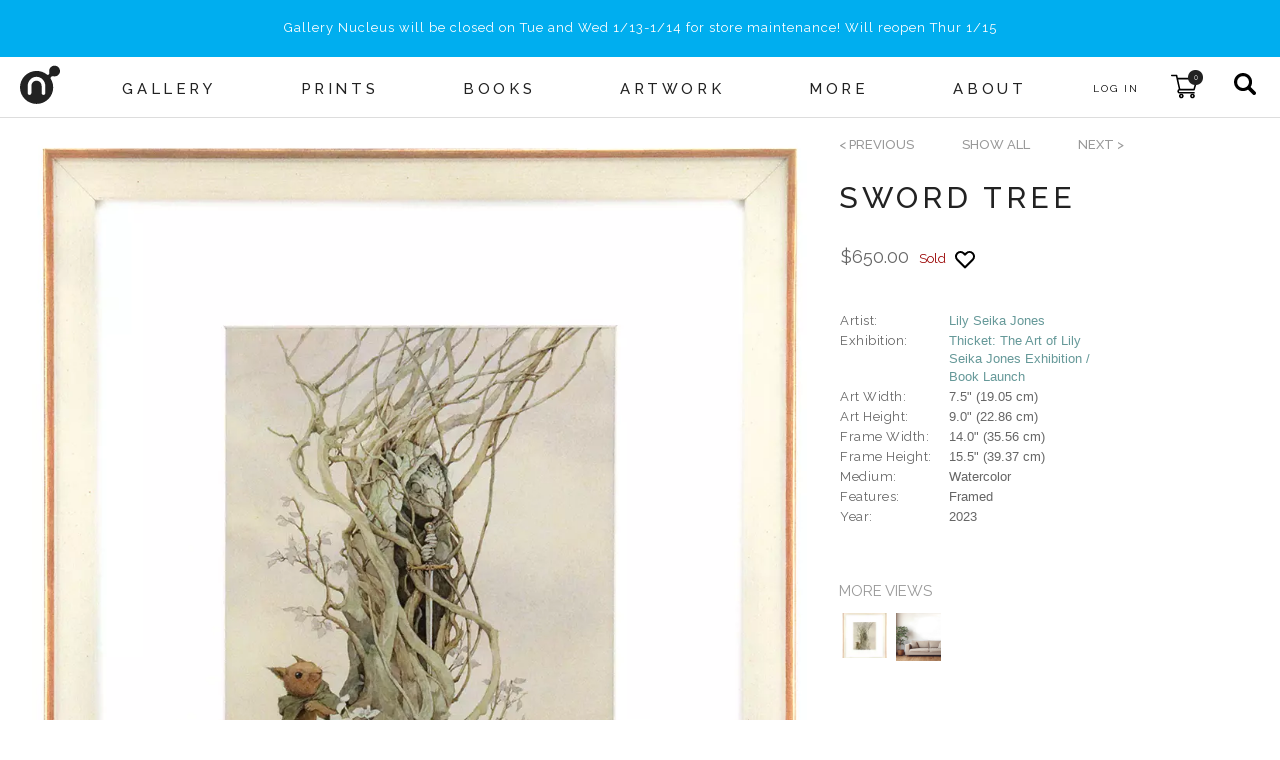

--- FILE ---
content_type: text/html; charset=utf-8
request_url: https://gallerynucleus.com/detail/37800/
body_size: 26491
content:
<!DOCTYPE html>
<html lang="en">
<head>
  <meta charset="utf-8" />
  <meta name="viewport" content="width=device-width" />
  <title>Sword Tree - Nucleus | Art Gallery and Store</title>
  <meta http-equiv="Content-Type" content="text/html; charset=utf-8">
  <meta name="keywords" content="Nucleus, art, pop-art, gallery, gallery nucleus, prints, shirts, toys, exclusive, artwork, paintings, exhibitions, concept art, graphic novels, comic books, comics, entertainment, clothing, apparel, - Sword Tree">
  
<!-- You can use Open Graph tags to customize link previews.
Learn more: https://developers.facebook.com/docs/sharing/webmasters -->
<meta property="og:url"           content="https://www.gallerynucleus.com" />
<meta property="og:type"          content="website" />
  <meta property="og:title"         content="Sword Tree - Nucleus | Art Gallery and Store" />
  <meta property="og:description"   content="" />
  <meta property="og:image"         content="https://84d70f39dda4f8d63311-09dac41207c435675bfd529a14211b5c.ssl.cf1.rackcdn.com/assets/attachments_p/000/101/039/size300_original_original_swordtree_1000.webp" />
  <meta name="twitter:card"         content="summary">
  <meta name="twitter:site"         content="@gallerynucleus">
  <meta name="twitter:title"        content="Sword Tree - Nucleus | Art Gallery and Store">
  <meta name="twitter:description"  content="">
  <meta name="twitter:creator"      content="@gallerynucleus">
  <meta name="twitter:image"        content="https://84d70f39dda4f8d63311-09dac41207c435675bfd529a14211b5c.ssl.cf1.rackcdn.com/assets/attachments_p/000/101/039/size300_original_original_swordtree_1000.webp">
  <meta name="p:domain_verify"      content="7a7397ecc4d134c923c5c830476c9624"/> 

  <link rel="apple-touch-icon" sizes="180x180" href="/assets/favicon/apple-touch-icon-bd85dea05736b485a8eb62b348e65fc19150d0cdf5692b99b5b1d1910c4c0d78.png">
<link rel="icon" type="image/png" sizes="32x32" href="/assets/favicon/favicon-32x32-68458b5e0c6b550c2e2dd5eb46e27c609bb3c01c0e1cb10ae246cabfe7266691.png">
<link rel="icon" type="image/png" sizes="16x16" href="/assets/favicon/favicon-16x16-0a183a4f7723aa6826b11b5e4a84d80f7b08dab40bfacbc9d7d336e874020ec2.png">
<!-- <link rel="manifest" href="/favicon/site.webmanifest"> -->
<link rel="mask-icon" href="/assets/favicon/safari-pinned-tab-39e9567f230ebd80b4afceff3d21db2370da77052ef028dad87deb91b8e2f384.svg" color="#5bbad5">
<link rel="shortcut icon" href="/assets/favicon/favicon-f71ee43cd1c886e81a04b52380ef865e184e2db83ad06b2e11804d32dac0f5fd.ico">
<meta name="apple-mobile-web-app-title" content="Gallery Nucleus">
<meta name="application-name" content="Gallery Nucleus">
<meta name="msapplication-TileColor" content="#da532c">
<meta name="msapplication-config" content="/assets/favicon/browserconfig-a7186d3e0b82344a51d8249a5dcc5d976d061334558d5d6cb46735cb41e7d056.xml">
<meta name="theme-color" content="#ffffff">
  <link rel="stylesheet" href="https://cdnjs.cloudflare.com/ajax/libs/slick-carousel/1.8.1/slick.min.css">
  <link rel="stylesheet" href="https://cdnjs.cloudflare.com/ajax/libs/slick-carousel/1.8.1/slick-theme.min.css">
  <link rel="stylesheet" media="all" href="/assets/v2/application-4a457f976f72a8ff93d37d6f4299c4d3728fa9a1222123de4de413b300d1cb6b.css" />
  <script src="/assets/prototype_js-6a750f4900606d71ca50d13ab8619f1bd0dd6f209d972ec2c738035efdf20153.js"></script>
  <script src="/assets/redesign-448da481f8ba1cbfe5fc60d62de553a6b17ba9a002a93f784560585f83333c61.js"></script>
  <!-- Global site tag (gtag.js) - Google Analytics -->
<script async src="https://www.googletagmanager.com/gtag/js?id=G-CFVM18KY56"></script>
<script>
  window.dataLayer = window.dataLayer || [];
  function gtag(){dataLayer.push(arguments);}
  gtag('js', new Date());

  gtag('config', 'G-CFVM18KY56');
</script>


</head>

<body class="">
  <div class="push-nav-wrapper">
    <main class="app-main">
      
<style type="text/css" media="all">
.instant_notice.notice.flash {
  position: fixed;
  z-index: 1100;
  cursor: default;
  display:none;
}
</style>

<section class="instant_notice notice flash warn">
  <div class="container">
    <div class="notice-content"></div>
    <button class="notice-close-button" onclick="$j('.instant_notice').hide();">x</button>
  </div>
</section>

<script>
window.nuc = window.nuc || {};
window.nuc.instantNotice = {
  timeout: undefined,
  notify: function(inner_html, level = 'warn') {
    this.html(inner_html);
    this.show();
    $j('.instant_notice').removeClass('success warn error');
    $j('.instant_notice').addClass(level);
  },
  html: function(inner_html) {
    $j('.instant_notice .notice-content').html(inner_html);
  },
  show: function(inner_html) {
    if (this.timeout) {
      $j('.instant_notice').slideUp('fast', function() {
        $j('.instant_notice').slideDown('fast');
      });
    } else {
      $j('.instant_notice').slideDown();
    }
    clearTimeout(this.timeout);
    this.timeout = setTimeout(function() {
      $j('.instant_notice').slideUp();
    }, 10000)
  },
}
</script>

      
    <section class="notice">
      <div class="container">
          <span style="letter-spacing:1px;"><p style="text-align: center;">Gallery Nucleus will be closed on Tue and Wed 1/13-1/14 for store maintenance! Will reopen Thur 1/15</p></span>
      </div>
    </section>

      
      
<section class="main-nav nav">
  
  <section class="main">
    <img class="hamburger-button" alt="menu icon" src="/assets/hamburger-e84fedcfda8babee464b7360c988006fc22518067ec7204cd8af8f461bee10be.svg" />
    <a class="logo" href="/">
      <div class="">
        <!-- Generator: Adobe Illustrator 16.0.0, SVG Export Plug-In . SVG Version: 6.00 Build 0)  --><svg xmlns:dc="http://purl.org/dc/elements/1.1/" xmlns:cc="http://creativecommons.org/ns#" xmlns:rdf="http://www.w3.org/1999/02/22-rdf-syntax-ns#" xmlns:svg="http://www.w3.org/2000/svg" xmlns="http://www.w3.org/2000/svg" xmlns:sodipodi="http://sodipodi.sourceforge.net/DTD/sodipodi-0.dtd" xmlns:inkscape="http://www.inkscape.org/namespaces/inkscape" version="1.1" id="Layer_1" x="0px" y="0px" width="70.028999" height="67.435997" viewBox="0 0 70.028999 67.435997" enable-background="new 0 0 612 792" xml:space="preserve" sodipodi:docname="nucleus_logo_N_only_cropped.svg" inkscape:version="0.92.2 5c3e80d, 2017-08-06" role="img" aria-labelledby="acxp1344ybiuy3mdhbzfdnrsrdww75es" class="logo-image"><title id="acxp1344ybiuy3mdhbzfdnrsrdww75es">nucleus logo</title><metadata id="metadata3757"><rdf:RDF><cc:Work rdf:about=""><dc:format>image/svg+xml</dc:format><dc:type rdf:resource="http://purl.org/dc/dcmitype/StillImage"></dc:type><dc:title></dc:title></cc:Work></rdf:RDF></metadata><defs id="defs3755"><clipPath clipPathUnits="userSpaceOnUse" id="clipPath3769"><rect id="rect3771" width="81" height="77" x="274" y="351"></rect></clipPath></defs><sodipodi:namedview pagecolor="#ffffff" bordercolor="#666666" borderopacity="1" objecttolerance="10" gridtolerance="10" guidetolerance="10" inkscape:pageopacity="0" inkscape:pageshadow="2" inkscape:window-width="1012" inkscape:window-height="979" id="namedview3753" showgrid="false" inkscape:zoom="1" inkscape:cx="-13.126" inkscape:cy="68.497" inkscape:window-x="0" inkscape:window-y="0" inkscape:window-maximized="0" inkscape:current-layer="Layer_1" fit-margin-top="0" fit-margin-left="0" fit-margin-right="0" fit-margin-bottom="0"></sodipodi:namedview><g id="g3761" clip-path="url(#clipPath3769)" transform="translate(-279.126,-357.061)"><g id="g3750"><path id="path3748" d="m 339.658,357.061 c -2.538,0 -4.921,0.988 -6.716,2.781 -1.793,1.795 -2.785,4.177 -2.785,6.715 0,1.49 0.75,3.317 0.12,4.8 -0.295,0.694 -1.006,1.682 -1.747,1.954 -0.947,0.347 -1.789,-0.256 -2.492,-0.805 -4.925,-3.846 -11.127,-6.14 -17.843,-6.14 -7.763,0 -15.064,3.025 -20.552,8.515 -5.489,5.489 -8.517,12.786 -8.517,20.553 0,7.762 3.027,15.064 8.517,20.549 5.487,5.494 12.789,8.514 20.552,8.514 16.029,0 29.065,-13.037 29.065,-29.063 0,-3.803 -0.75,-7.596 -2.211,-11.104 -0.356,-0.853 -0.75,-1.688 -1.187,-2.507 -0.354,-0.673 -1.054,-1.456 -1.191,-2.209 -0.282,-1.567 1.029,-2.85 2.107,-3.694 1.283,-1.007 3.405,0.137 4.879,0.137 5.236,0 9.498,-4.262 9.498,-9.498 0.001,-5.238 -4.26,-9.498 -9.497,-9.498 z m -17.178,50.567 c -0.642,0.68 -1.401,1.021 -2.287,1.021 -0.843,0 -1.583,-0.31 -2.227,-0.924 -0.64,-0.614 -0.961,-1.386 -0.961,-2.32 v -12.393 c 0,-2.629 -0.882,-4.864 -2.634,-6.707 -1.759,-1.846 -3.875,-2.767 -6.348,-2.767 -2.442,0 -4.531,0.921 -6.286,2.767 -1.758,1.843 -2.641,4.078 -2.641,6.707 0,-0.042 0,4.005 0,12.142 0,0.932 -0.322,1.749 -0.961,2.444 -0.64,0.698 -1.409,1.051 -2.291,1.051 -0.843,0 -1.584,-0.31 -2.227,-0.924 -0.638,-0.614 -0.96,-1.411 -0.96,-2.391 v -12.427 c 0,-4.458 1.488,-8.267 4.466,-11.434 2.978,-3.166 6.598,-4.745 10.866,-4.745 4.223,0 7.85,1.589 10.865,4.772 3.016,3.188 4.529,7.011 4.529,11.474 0,-0.045 0.018,4.034 0.058,12.231 0.002,0.941 -0.315,1.742 -0.961,2.423 z" inkscape:connector-curvature="0"></path></g></g></svg>

      </div>
</a>    <div class="container menu-items">
         
          <a class="menu-item menu-item-with-submenu " data-menu="Gallery" href="/events?year=current_upcoming">
            <h5>Gallery</h5>
</a>                  <a class="menu-item " href="/prints">
            <h5>Prints</h5>
</a>                  <a class="menu-item " href="/books">
            <h5>Books</h5>
</a>                  <a class="menu-item " href="/artwork?availability=in_stock">
            <h5>Artwork</h5>
</a>                  <a class="menu-item " href="/more">
            <h5>More</h5>
</a>         
          <a class="menu-item menu-item-with-submenu " data-menu="About" href="/about">
            <h5>About</h5>
</a>    </div>
    <div class="actions">
        <a title="Sign In" class="user-link --black" style="padding:0.7rem 1rem 0.5rem;" href="/account">
      <span style="font-size:10px;margin-right:0px;letter-spacing:2px;">LOG IN</span>
</a>
      <a class="cart-link" title="Cart" href="/cart">
  <img alt="shopping cart" style="" src="/assets/shopping-cart-d6c0746f96cc81767e14b27767fe6d978ba48bc8118ac546bf0efde870160340.svg" />
  <span class="cart-counter"><span>0</span></span>
</a>
      <form class="search-form" action="/search" accept-charset="UTF-8" method="get"><input name="utf8" type="hidden" value="&#x2713;" />
        <input type="text" name="q" id="q" placeholder="products, events, artists..." />
</form>      <div class="search-button search-button-js" title="Search" >
        <img alt="search button" src="/assets/search-77670a01a8660782ad20d7677b3cb9e69ae0cb1410f3327eb4344ddb2e77497e.svg" />
      </div>
    </div>
  </section>
  <footer class="submenu">
      <div class="submenu-items" id="Gallery">
          <a class="submenu-item" href="/events?year=current_upcoming">
              <h5>EVENTS / EXHIBITIONS</h5>
</a>          <a class="submenu-item" href="/events?eventType=workshop&amp;year=current_upcoming">
              <h5>Workshops / Panels</h5>
</a>          <a class="submenu-item" href="/artists">
              <h5>Artists</h5>
</a>          <a class="submenu-item" target="_blank" href="https://www.patreon.com/gallerynucleus">
              <h5>Patreon</h5>
</a>          <a class="submenu-item" target="_blank" href="http://www.thedrawingclub.com">
              <h5>The Drawing Club</h5>
</a>          <a class="submenu-item" target="_blank" href="https://nucleusportland.com/">
              <h5>Nucleus Portland</h5>
</a>      </div>
      <div class="submenu-items" id="Prints">
      </div>
      <div class="submenu-items" id="Books">
      </div>
      <div class="submenu-items" id="Artwork">
      </div>
      <div class="submenu-items" id="More">
      </div>
      <div class="submenu-items" id="About">
          <a class="submenu-item" href="/about">
              <h5>INFO</h5>
</a>          <a class="submenu-item" href="/photos">
              <h5>Event Photos</h5>
</a>          <a class="submenu-item" href="/event_services">
              <h5>Event&nbsp;Services</h5>
</a>      </div>
  </footer>
</section>


      <div style="min-height: calc(100vh - 390px);">
        <div class="item-detail"><div class="container large padded" style="text-align:center;"><div><br /><div class="upper-item-detail">
<div class="detail-image-container">

  <div class="store_thumb">
    <img border="0" style="" class="" id="large_image_37800" alt="Sword Tree, Lily Seika Jones" title="Sword Tree, Lily Seika Jones" data-zoom-image="https://84d70f39dda4f8d63311-09dac41207c435675bfd529a14211b5c.ssl.cf1.rackcdn.com/assets/attachments_p/000/101/039/original_original_original_swordtree_1000.webp" onmouseover="" onmouseout="" onclick="" src="https://84d70f39dda4f8d63311-09dac41207c435675bfd529a14211b5c.ssl.cf1.rackcdn.com/assets/attachments_p/000/101/039/original_original_original_swordtree_1000.webp" />
  </div>

    <div class="frame-large-preview piece-at-home-preview hidden" data-preview-style="home-unframed">
      
<div class="piece-at-home" style="max-width:1000px;max-height:1000px;position:relative;overflow:hidden;">
  <img style="width:100%;z-index:0;" src="/assets/couch_cropped_wide-whitened-05cf414d3ec5bb36ebe7002625811cdb3abe694e307169d354f21e6514b45804.jpg" />
  <div class="" style="width:8.333333333333332%;position:absolute;bottom:70%;left:70%;transform:translateX(-50%) translateY(50%);z-index:10;">
    <img style="width:100%;overflow:hidden;" src="https://84d70f39dda4f8d63311-09dac41207c435675bfd529a14211b5c.ssl.cf1.rackcdn.com/assets/attachments_p/000/101/039/original_original_original_swordtree_1000.webp" />
  </div>
</div>
    </div>
</div>
<div class="detail-details">
  <div class="pieces-nav"><div><a href="/detail?id=37799"><&nbsp;previous</a></div><div style="margin-left:3rem;"><a href="/gallery/991/pieces">SHOW ALL</a></div><div style="margin-left:3.0rem;"><a href="/detail?id=37801">next&nbsp;></a></div></div><style type="text/css">.pieces-nav {
  margin:0 auto; display:flex;margin-bottom:1.5rem;
}
.pieces-nav a {
  color: #999;
  font-weight:500;
  text-transform: uppercase;
  line-height: 17px;
}
.pieces-nav a:hover {
  color: #699;
  text-decoration: none;
}</style>
  <div class="pre-order">
  </div>

  <div style="">
    <div style="width: 100%;text-align:left;" class="item-details-container">
        <div class="detail-header">Sword Tree</div>
        <br>
        <div class="detail-body" style="text-align:left;">
          <!--
          <h4> </h4>
          -->
          <div class="purchase-options">
              <form id="add_to_cart_form" class="" action="/add_to_cart" accept-charset="UTF-8" method="post"><input name="utf8" type="hidden" value="&#x2713;" /><input type="hidden" name="authenticity_token" value="bJMDtwwKF7KGTZ27xCd17U0VJKqO/Izi+e8sgSPXi0b2taL+UGvenvGmPjJTLpvdxytwdRbL/u3R58dJChGKtg==" />
    <div class="option-price" data-option-price="650.0">
  $650.00
</div>

      <input type="hidden" name="quantity" id="quantity" value="1" />

    <div class="option-submitable" style="">
  <input type="hidden" name="option_id" id="option_id" value="45082" />

      <span class="disabled red-text">Sold</span>

</div>

</form>
          </div>
          
  





  


          <div class="save-button-container">
              <form id="favorites-form-37800" action="/items/37800/add_to_favorites" accept-charset="UTF-8" method="post"><input name="utf8" type="hidden" value="&#x2713;" /><input type="hidden" name="authenticity_token" value="cgiJ2koOapg1F36vmfKPDcGm8PPQFwuhhJvFyJQjQn3oLiiTFm+jtEL83SYO+2E9S5ikLEggea6sky4AveVDjQ==" />
                <input type="hidden" name="authenticity_token" id="authenticity_token" value="Kk/dGkAKFHao2MVepminsz3HUzxLNnASlaH6pyoqd9SwaXxTHGvdWt8zZtcxYUmDt/kH49MBAh29qRFvA+x2JA==" />
                <input type="hidden" name="is_favorited" id="is_favorited" value="false" />
                <svg class="save-button-svg" width="24" height="24" xmlns="http://www.w3.org/2000/svg" fill="none" viewBox="0 0 24 24" stroke="currentColor" color="#000" role="img" aria-hidden="true">
  <path stroke-linecap="round" stroke-linejoin="round" stroke-width="2" d="M4.318 6.318a4.5 4.5 0 000 6.364L12 20.364l7.682-7.682a4.5 4.5 0 00-6.364-6.364L12 7.636l-1.318-1.318a4.5 4.5 0 00-6.364 0z"></path>
</svg>
<button class="save-button" type="button" title="Add product to favorites" onclick="submitFavoritesForm(event, 37800)" aria-label="Add product to favorites"></button>
  <p></p>
</button>

<script>
  function submitFavoritesForm(event, itemId) {
    event.target.disabled = true;
    const form = document.getElementById(`favorites-form-${itemId}`).submit();
  }
</script>
</form>          </div>
        </div>
      <br>
      <div class="item-info-container" style="text-align:left;">
        <table class="item-info-table">
  <tr>
  <td class="info_label2">Artist:</td>
  <td class="info_value2"><a href="/artists/lily_seika_jones">Lily Seika Jones</a></td>
</tr>

  
  <tr>
  <td class="info_label2">Exhibition:</td>
  <td class="info_value2"><a href="/gallery/991/exhibition">Thicket: The Art of Lily Seika Jones Exhibition / Book Launch</a></td>
</tr>

  
  
  
  <tr>
  <td class="info_label2">Art Width:</td>
  <td class="info_value2">7.5&quot;   (19.05 cm)</td>
</tr>

  <tr>
  <td class="info_label2">Art Height:</td>
  <td class="info_value2">9.0&quot;   (22.86 cm)</td>
</tr>

  
  
  <tr>
  <td class="info_label2">Frame Width:</td>
  <td class="info_value2">14.0&quot;   (35.56 cm)</td>
</tr>

  <tr>
  <td class="info_label2">Frame Height:</td>
  <td class="info_value2">15.5&quot;   (39.37 cm)</td>
</tr>

  
  
  <tr>
  <td class="info_label2">Medium:</td>
  <td class="info_value2">Watercolor</td>
</tr>

  
  
  
  
  
  
  

    <tr>
    <td class="info_label2">
      Features:
    </td>
    <td class="info_value2">
  Framed
  <br>
  </td></tr>


    <tr>
      <td class="info_label2">
        Year:
      </td>
      <td class="info_value2">
        2023
      </td>
    </tr>


</table>
<div class="debug">
  <br>
  <div>
    Artwork
  </div>
</div>


      </div>
      <br />
    </div>

        <h4 class="small-images-header">MORE VIEWS</h4>
        <div id="gallery_1" class="small-images-gallery">
<!--       <div id="item_37800_images_thumb_0" class="item_images_thumb" style="width: 25px; height: 25px; text-align: center; margin-right: 3px; background: #fff; overflow: hidden;" onclick="nuc.itemDetail.change_image_opacity(&#39;https://84d70f39dda4f8d63311-09dac41207c435675bfd529a14211b5c.ssl.cf1.rackcdn.com/assets/attachments_p/000/101/039/size500_original_original_swordtree_1000.webp&#39;, &#39;0&#39;, &#39;37800&#39;);">
      <div style="position: relative; top: -12px; left: -12px;">
        <img border="0" style="max-width: 100px; max-height: 100px; height: expression( this.scrollHeight &gt; 99 ? &#39;100px&#39; : &#39;auto&#39; );" class="" id="ItemDecorator_image_37800" alt="Sword Tree" title="Sword Tree" onmouseover="" onmouseout="" onclick="" data="" src="https://84d70f39dda4f8d63311-09dac41207c435675bfd529a14211b5c.ssl.cf1.rackcdn.com/assets/attachments_p/000/101/039/size100_original_original_swordtree_1000.webp" />
      </div>
    </div> -->

    <div id="item_37800_images_thumb_0" class="item_images_thumb" style="width:45px;height:45px; text-align: center; margin-right: 3px; background: #fff; overflow: hidden;">
      <a href="#" data-image="https://84d70f39dda4f8d63311-09dac41207c435675bfd529a14211b5c.ssl.cf1.rackcdn.com/assets/attachments_p/000/101/039/size500_original_original_swordtree_1000.webp" data-zoom-image="https://84d70f39dda4f8d63311-09dac41207c435675bfd529a14211b5c.ssl.cf1.rackcdn.com/assets/attachments_p/000/101/039/original_original_original_swordtree_1000.webp">
        <img onclick="nuc.itemDetail.change_image_opacity(&#39;https://84d70f39dda4f8d63311-09dac41207c435675bfd529a14211b5c.ssl.cf1.rackcdn.com/assets/attachments_p/000/101/039/size500_original_original_swordtree_1000.webp&#39;, &#39;0&#39;, &#39;37800&#39;);" class="image-thumb" id="large_image_37800" src="https://84d70f39dda4f8d63311-09dac41207c435675bfd529a14211b5c.ssl.cf1.rackcdn.com/assets/attachments_p/000/101/039/size100_original_original_swordtree_1000.webp">
      </a>
    </div>

    <div style="padding:2px;cursor:pointer;" id="item_37800_images_thumb_1" class="item_images_thumb framed_at_home_thumb piece_at_home_thumb">
      <img class="image-thumb" style="width:45px;z-index:0;" src="/assets/couch_cropped_wide-whitened-05cf414d3ec5bb36ebe7002625811cdb3abe694e307169d354f21e6514b45804.jpg" />
    </div>

</div>
<div class="clear"></div>


<script type="text/javascript" charset="utf-8">
  // preload large images for faster loading
  var preload_images_37800 = new Array();
  preload_images_37800[0] = new Image();
  preload_images_37800[0].src = 'https://84d70f39dda4f8d63311-09dac41207c435675bfd529a14211b5c.ssl.cf1.rackcdn.com/assets/attachments_p/000/101/039/size500_original_original_swordtree_1000.webp';
</script>

<script type="text/javascript" charset="utf-8">
  nuc.itemDetail.reset_thumbs('37800');
  Event.observe(window, 'load', function () {
      nuc.itemDetail.change_image_opacity('https://84d70f39dda4f8d63311-09dac41207c435675bfd529a14211b5c.ssl.cf1.rackcdn.com/assets/attachments_p/000/101/039/size500_original_original_swordtree_1000.webp', '0', '37800');
  });
</script>
  </div>
</div>
</div></div></div><br /><br /><div class="container padded">
<div class="similar-items">
  

  <section class="module four-card" data-module-name="ALSO FROM THE SAME ARTIST">
    <div class="container medium">
      
<div class="module-title">
  <div class="container">
    <h1>ALSO FROM THE SAME ARTIST</h1>
  </div>
</div>

    </div>
    <div class="container medium">
      <div class="items carousel outer-arrows">
              
<article class="card">
  <figure> 
    <div class="card-with-overlay" style="position: relative; display: inline-block;">
      <a href="/detail/42783/">
        <img border="0" style="" class="" id="Item_image_42783" alt="Aesop and Charon [PRINT], Lily Seika Jones" title="Aesop and Charon [PRINT], Lily Seika Jones" onmouseover="" onmouseout="" onclick="" data="" src="https://84d70f39dda4f8d63311-09dac41207c435675bfd529a14211b5c.ssl.cf1.rackcdn.com/assets/attachments_p/000/116/198/size300_LilySJ_AesopandCharon_WEB.webp" />
</a>      <div class="quick-add-overlay">
  <div class="quick-add-btns-base">

    <div class="quick-add-btn-container">
        <div class="quick-add-form" title="Aesop and Charon [PRINT] - 19&quot; x 13&quot;">
          <div class="quick-add-data" data-item_name="Aesop and Charon [PRINT]" data-option_id="50832" data-quantity="1">
              <div class="quick-add-action transparent-button small quick-add-btn">Add&nbsp;to&nbsp;Cart</div>
          </div>
        </div>
    </div>
  </div>
</div>
    </div>

      <figcaption>
        <h5 style="margin-bottom: 0;">
          <div>
            <div style="display:flex;justify-content:center;">
              <a class="--black" href="/detail/42783/">Aesop and Charon [PRINT]</a>
              
            </div>
            <div class="card-tags-container">
</div>

          </div>
            <div style="">
                <a class="--black card-artist-name" href="/artists/lily_seika_jones">Lily Seika Jones</a>
              <br>
            </div>
        </h5>
          <h6 style="margin-top:0;" class="card-price">$40</h6>
        <!--
        <h6></h6>
        -->
      </figcaption>


  </figure>
  
</article>

              
<article class="card">
  <figure> 
    <div class="card-with-overlay" style="position: relative; display: inline-block;">
      <a href="/detail/40458/">
        <img border="0" style="" class="" id="Item_image_40458" alt="Cozy Cat - Lily Seika Jones x Nucleus 20th Anniversary Mug, Lily Seika Jones" title="Cozy Cat - Lily Seika Jones x Nucleus 20th Anniversary Mug, Lily Seika Jones" onmouseover="$j(&#39;#Item_image_40458&#39;).attr(&#39;src&#39;, &#39;https://84d70f39dda4f8d63311-09dac41207c435675bfd529a14211b5c.ssl.cf1.rackcdn.com/assets/attachments_p/000/110/508/size300_IMG_1653.webp&#39;).addClass(&#39;rollover-img&#39;);" onmouseout="$j(&#39;#Item_image_40458&#39;).attr(&#39;src&#39;, &#39;https://84d70f39dda4f8d63311-09dac41207c435675bfd529a14211b5c.ssl.cf1.rackcdn.com/assets/attachments_p/000/110/505/size300_IMG_1652.webp&#39;).removeClass(&#39;rollover-img&#39;);" onclick="" data="" src="https://84d70f39dda4f8d63311-09dac41207c435675bfd529a14211b5c.ssl.cf1.rackcdn.com/assets/attachments_p/000/110/505/size300_IMG_1652.webp" />
</a>      <div class="quick-add-overlay">
  <div class="quick-add-btns-base">

    <div class="quick-add-btn-container">
        <div class="quick-add-form" title="Cozy Cat - Lily Seika ...">
          <div class="quick-add-data" data-item_name="Cozy Cat - Lily Seika Jones x Nucleus 20th Anniversary Mug" data-option_id="48016" data-quantity="1">
              <div class="quick-add-action transparent-button small quick-add-btn">Add&nbsp;to&nbsp;Cart</div>
          </div>
        </div>
    </div>
  </div>
</div>
    </div>

      <figcaption>
        <h5 style="margin-bottom: 0;">
          <div>
            <div style="display:flex;justify-content:center;">
              <a class="--black" href="/detail/40458/">Cozy Cat - Lily Seika Jones x Nucleus 20th Anniversary Mug</a>
              
            </div>
            <div class="card-tags-container">
</div>

          </div>
            <div style="">
                <a class="--black card-artist-name" href="/artists/lily_seika_jones">Lily Seika Jones</a>
              <br>
            </div>
        </h5>
          <h6 style="margin-top:0;" class="card-price">$15</h6>
        <!--
        <h6></h6>
        -->
      </figcaption>


  </figure>
  
</article>

              
<article class="card">
  <figure> 
    <div class="card-with-overlay" style="position: relative; display: inline-block;">
      <a href="/detail/39904/">
        <img border="0" style="" class="" id="Item_image_39904" alt="Umbrella Squirrel - Lily Seika Jones x Nucleus Diecut Sticker, Lily Seika Jones" title="Umbrella Squirrel - Lily Seika Jones x Nucleus Diecut Sticker, Lily Seika Jones" onmouseover="" onmouseout="" onclick="" data="" src="https://84d70f39dda4f8d63311-09dac41207c435675bfd529a14211b5c.ssl.cf1.rackcdn.com/assets/attachments_p/000/107/729/size300_lilysticker2.webp" />
</a>      <div class="quick-add-overlay">
  <div class="quick-add-btns-base">

    <div class="quick-add-btn-container">
        <div class="quick-add-form" title="Umbrella Squirrel - Li...">
          <div class="quick-add-data" data-item_name="Umbrella Squirrel - Lily Seika Jones x Nucleus Diecut Sticker" data-option_id="47360" data-quantity="1">
              <div class="quick-add-action transparent-button small quick-add-btn">Add&nbsp;to&nbsp;Cart</div>
          </div>
        </div>
    </div>
  </div>
</div>
    </div>

      <figcaption>
        <h5 style="margin-bottom: 0;">
          <div>
            <div style="display:flex;justify-content:center;">
              <a class="--black" href="/detail/39904/">Umbrella Squirrel - Lily Seika Jones x Nucleus Diecut Sticker</a>
              
            </div>
            <div class="card-tags-container">
</div>

          </div>
            <div style="">
                <a class="--black card-artist-name" href="/artists/lily_seika_jones">Lily Seika Jones</a>
              <br>
            </div>
        </h5>
          <h6 style="margin-top:0;" class="card-price">$5</h6>
        <!--
        <h6></h6>
        -->
      </figcaption>


  </figure>
  
</article>

              
<article class="card">
  <figure> 
    <div class="card-with-overlay" style="position: relative; display: inline-block;">
      <a href="/detail/39644/">
        <img border="0" style="" class="" id="Item_image_39644" alt="Moth Mouse [PRINT], Lily Seika Jones" title="Moth Mouse [PRINT], Lily Seika Jones" onmouseover="" onmouseout="" onclick="" data="" src="https://84d70f39dda4f8d63311-09dac41207c435675bfd529a14211b5c.ssl.cf1.rackcdn.com/assets/attachments_p/000/107/123/size300_LilySJ_MothMouse_WEB.webp" />
</a>      <div class="quick-add-overlay">
  <div class="quick-add-btns-base">

    <div class="quick-add-btn-container">
        <div class="quick-add-form" title="Moth Mouse [PRINT]">
          <div class="quick-add-data" data-item_name="Moth Mouse [PRINT]" data-option_id="47065" data-quantity="1">
              <div class="quick-add-action transparent-button small quick-add-btn">Add&nbsp;to&nbsp;Cart</div>
          </div>
        </div>
    </div>
  </div>
</div>
    </div>

      <figcaption>
        <h5 style="margin-bottom: 0;">
          <div>
            <div style="display:flex;justify-content:center;">
              <a class="--black" href="/detail/39644/">Moth Mouse [PRINT]</a>
              
            </div>
            <div class="card-tags-container">
</div>

          </div>
            <div style="">
                <a class="--black card-artist-name" href="/artists/lily_seika_jones">Lily Seika Jones</a>
              <br>
            </div>
        </h5>
          <h6 style="margin-top:0;" class="card-price">$35</h6>
        <!--
        <h6></h6>
        -->
      </figcaption>


  </figure>
  
</article>

              
<article class="card">
  <figure> 
    <div class="card-with-overlay" style="position: relative; display: inline-block;">
      <a href="/detail/39645/">
        <img border="0" style="" class="" id="Item_image_39645" alt="Raven and Red [PRINT], Lily Seika Jones" title="Raven and Red [PRINT], Lily Seika Jones" onmouseover="" onmouseout="" onclick="" data="" src="https://84d70f39dda4f8d63311-09dac41207c435675bfd529a14211b5c.ssl.cf1.rackcdn.com/assets/attachments_p/000/107/124/size300_LilySJ_RavenAndRed_WEB.webp" />
</a>      <div class="quick-add-overlay">
  <div class="quick-add-btns-base">

    <div class="quick-add-btn-container">
        <div class="quick-add-form" title="Raven and Red [PRINT]">
          <div class="quick-add-data" data-item_name="Raven and Red [PRINT]" data-option_id="47066" data-quantity="1">
              <div class="quick-add-action transparent-button small quick-add-btn">Add&nbsp;to&nbsp;Cart</div>
          </div>
        </div>
    </div>
  </div>
</div>
    </div>

      <figcaption>
        <h5 style="margin-bottom: 0;">
          <div>
            <div style="display:flex;justify-content:center;">
              <a class="--black" href="/detail/39645/">Raven and Red [PRINT]</a>
              
            </div>
            <div class="card-tags-container">
</div>

          </div>
            <div style="">
                <a class="--black card-artist-name" href="/artists/lily_seika_jones">Lily Seika Jones</a>
              <br>
            </div>
        </h5>
          <h6 style="margin-top:0;" class="card-price">$35</h6>
        <!--
        <h6></h6>
        -->
      </figcaption>


  </figure>
  
</article>

              
<article class="card">
  <figure> 
    <div class="card-with-overlay" style="position: relative; display: inline-block;">
      <a href="/detail/39889/">
        <img border="0" style="" class="" id="Item_image_39889" alt="Teacup Tales: Bunny [PRINT], Lily Seika Jones" title="Teacup Tales: Bunny [PRINT], Lily Seika Jones" onmouseover="" onmouseout="" onclick="" data="" src="https://84d70f39dda4f8d63311-09dac41207c435675bfd529a14211b5c.ssl.cf1.rackcdn.com/assets/attachments_p/000/107/607/size300_LilySJ_TeacupTales_Bunny_WEB.webp" />
</a>      <div class="quick-add-overlay">
  <div class="quick-add-btns-base">

    <div class="quick-add-btn-container">
        <div class="quick-add-form" title="Teacup Tales: Bunny [P...">
          <div class="quick-add-data" data-item_name="Teacup Tales: Bunny [PRINT]" data-option_id="47319" data-quantity="1">
              <div class="quick-add-action transparent-button small quick-add-btn">Add&nbsp;to&nbsp;Cart</div>
          </div>
        </div>
    </div>
  </div>
</div>
    </div>

      <figcaption>
        <h5 style="margin-bottom: 0;">
          <div>
            <div style="display:flex;justify-content:center;">
              <a class="--black" href="/detail/39889/">Teacup Tales: Bunny [PRINT]</a>
              
            </div>
            <div class="card-tags-container">
</div>

          </div>
            <div style="">
                <a class="--black card-artist-name" href="/artists/lily_seika_jones">Lily Seika Jones</a>
              <br>
            </div>
        </h5>
          <h6 style="margin-top:0;" class="card-price">$35</h6>
        <!--
        <h6></h6>
        -->
      </figcaption>


  </figure>
  
</article>

              
<article class="card">
  <figure> 
    <div class="card-with-overlay" style="position: relative; display: inline-block;">
      <a href="/detail/39890/">
        <img border="0" style="" class="" id="Item_image_39890" alt="Teacup Tales: Chipmunk [PRINT], Lily Seika Jones" title="Teacup Tales: Chipmunk [PRINT], Lily Seika Jones" onmouseover="" onmouseout="" onclick="" data="" src="https://84d70f39dda4f8d63311-09dac41207c435675bfd529a14211b5c.ssl.cf1.rackcdn.com/assets/attachments_p/000/107/608/size300_LilySJ_TeacupTales_Chipmunk_WEB.webp" />
</a>      <div class="quick-add-overlay">
  <div class="quick-add-btns-base">

    <div class="quick-add-btn-container">
        <div class="quick-add-form" title="Teacup Tales: Chipmunk...">
          <div class="quick-add-data" data-item_name="Teacup Tales: Chipmunk [PRINT]" data-option_id="47320" data-quantity="1">
              <div class="quick-add-action transparent-button small quick-add-btn">Add&nbsp;to&nbsp;Cart</div>
          </div>
        </div>
    </div>
  </div>
</div>
    </div>

      <figcaption>
        <h5 style="margin-bottom: 0;">
          <div>
            <div style="display:flex;justify-content:center;">
              <a class="--black" href="/detail/39890/">Teacup Tales: Chipmunk [PRINT]</a>
              
            </div>
            <div class="card-tags-container">
</div>

          </div>
            <div style="">
                <a class="--black card-artist-name" href="/artists/lily_seika_jones">Lily Seika Jones</a>
              <br>
            </div>
        </h5>
          <h6 style="margin-top:0;" class="card-price">$35</h6>
        <!--
        <h6></h6>
        -->
      </figcaption>


  </figure>
  
</article>

              
<article class="card">
  <figure> 
    <div class="card-with-overlay" style="position: relative; display: inline-block;">
      <a href="/detail/39891/">
        <img border="0" style="" class="" id="Item_image_39891" alt="Teacup Tales: Salamander [PRINT], Lily Seika Jones" title="Teacup Tales: Salamander [PRINT], Lily Seika Jones" onmouseover="" onmouseout="" onclick="" data="" src="https://84d70f39dda4f8d63311-09dac41207c435675bfd529a14211b5c.ssl.cf1.rackcdn.com/assets/attachments_p/000/107/609/size300_LilySJ_TeacupTales_Salamander_WEB.webp" />
</a>      <div class="quick-add-overlay">
  <div class="quick-add-btns-base">

    <div class="quick-add-btn-container">
        <div class="quick-add-form" title="Teacup Tales: Salamand...">
          <div class="quick-add-data" data-item_name="Teacup Tales: Salamander [PRINT]" data-option_id="47321" data-quantity="1">
              <div class="quick-add-action transparent-button small quick-add-btn">Add&nbsp;to&nbsp;Cart</div>
          </div>
        </div>
    </div>
  </div>
</div>
    </div>

      <figcaption>
        <h5 style="margin-bottom: 0;">
          <div>
            <div style="display:flex;justify-content:center;">
              <a class="--black" href="/detail/39891/">Teacup Tales: Salamander [PRINT]</a>
              
            </div>
            <div class="card-tags-container">
</div>

          </div>
            <div style="">
                <a class="--black card-artist-name" href="/artists/lily_seika_jones">Lily Seika Jones</a>
              <br>
            </div>
        </h5>
          <h6 style="margin-top:0;" class="card-price">$35</h6>
        <!--
        <h6></h6>
        -->
      </figcaption>


  </figure>
  
</article>

              
<article class="card">
  <figure> 
    <div class="card-with-overlay" style="position: relative; display: inline-block;">
      <a href="/detail/39892/">
        <img border="0" style="" class="" id="Item_image_39892" alt="Teacup Tales: Squirrel [PRINT], Lily Seika Jones" title="Teacup Tales: Squirrel [PRINT], Lily Seika Jones" onmouseover="" onmouseout="" onclick="" data="" src="https://84d70f39dda4f8d63311-09dac41207c435675bfd529a14211b5c.ssl.cf1.rackcdn.com/assets/attachments_p/000/107/610/size300_LilySJ_TeacupTales_Squirrel_WEB.webp" />
</a>      <div class="quick-add-overlay">
  <div class="quick-add-btns-base">

    <div class="quick-add-btn-container">
        <div class="quick-add-form" title="Teacup Tales: Squirrel...">
          <div class="quick-add-data" data-item_name="Teacup Tales: Squirrel [PRINT]" data-option_id="47322" data-quantity="1">
              <div class="quick-add-action transparent-button small quick-add-btn">Add&nbsp;to&nbsp;Cart</div>
          </div>
        </div>
    </div>
  </div>
</div>
    </div>

      <figcaption>
        <h5 style="margin-bottom: 0;">
          <div>
            <div style="display:flex;justify-content:center;">
              <a class="--black" href="/detail/39892/">Teacup Tales: Squirrel [PRINT]</a>
              
            </div>
            <div class="card-tags-container">
</div>

          </div>
            <div style="">
                <a class="--black card-artist-name" href="/artists/lily_seika_jones">Lily Seika Jones</a>
              <br>
            </div>
        </h5>
          <h6 style="margin-top:0;" class="card-price">$35</h6>
        <!--
        <h6></h6>
        -->
      </figcaption>


  </figure>
  
</article>

              
<article class="card">
  <figure> 
    <div class="card-with-overlay" style="position: relative; display: inline-block;">
      <a href="/detail/38353/">
        <img border="0" style="" class="" id="Item_image_38353" alt="Mossburrow [PRINT], Lily Seika Jones" title="Mossburrow [PRINT], Lily Seika Jones" onmouseover="" onmouseout="" onclick="" data="" src="https://84d70f39dda4f8d63311-09dac41207c435675bfd529a14211b5c.ssl.cf1.rackcdn.com/assets/attachments_p/000/102/775/size300_LilySJ_Mossburrow_WEB.webp" />
</a>      <div class="quick-add-overlay">
  <div class="quick-add-btns-base">

    <div class="quick-add-btn-container">
        <div class="quick-add-form" title="Mossburrow [PRINT]">
          <div class="quick-add-data" data-item_name="Mossburrow [PRINT]" data-option_id="45668" data-quantity="1">
              <div class="quick-add-action transparent-button small quick-add-btn">Add&nbsp;to&nbsp;Cart</div>
          </div>
        </div>
    </div>
  </div>
</div>
    </div>

      <figcaption>
        <h5 style="margin-bottom: 0;">
          <div>
            <div style="display:flex;justify-content:center;">
              <a class="--black" href="/detail/38353/">Mossburrow [PRINT]</a>
              
            </div>
            <div class="card-tags-container">
</div>

          </div>
            <div style="">
                <a class="--black card-artist-name" href="/artists/lily_seika_jones">Lily Seika Jones</a>
              <br>
            </div>
        </h5>
          <h6 style="margin-top:0;" class="card-price">$40</h6>
        <!--
        <h6></h6>
        -->
      </figcaption>


  </figure>
  
</article>

              
<article class="card">
  <figure> 
    <div class="card-with-overlay" style="position: relative; display: inline-block;">
      <a href="/detail/38362/">
        <img border="0" style="" class="" id="Item_image_38362" alt="Umbrella [PRINT], Lily Seika Jones" title="Umbrella [PRINT], Lily Seika Jones" onmouseover="" onmouseout="" onclick="" data="" src="https://84d70f39dda4f8d63311-09dac41207c435675bfd529a14211b5c.ssl.cf1.rackcdn.com/assets/attachments_p/000/102/782/size300_LilySJ_Umbrella_WEB.webp" />
</a>      <div class="quick-add-overlay">
  <div class="quick-add-btns-base">

    <div class="quick-add-btn-container">
        <div class="quick-add-form" title="Umbrella [PRINT]">
          <div class="quick-add-data" data-item_name="Umbrella [PRINT]" data-option_id="45678" data-quantity="1">
              <div class="quick-add-action transparent-button small quick-add-btn">Add&nbsp;to&nbsp;Cart</div>
          </div>
        </div>
    </div>
  </div>
</div>
    </div>

      <figcaption>
        <h5 style="margin-bottom: 0;">
          <div>
            <div style="display:flex;justify-content:center;">
              <a class="--black" href="/detail/38362/">Umbrella [PRINT]</a>
              
            </div>
            <div class="card-tags-container">
</div>

          </div>
            <div style="">
                <a class="--black card-artist-name" href="/artists/lily_seika_jones">Lily Seika Jones</a>
              <br>
            </div>
        </h5>
          <h6 style="margin-top:0;" class="card-price">$35</h6>
        <!--
        <h6></h6>
        -->
      </figcaption>


  </figure>
  
</article>

              
<article class="card">
  <figure> 
    <div class="card-with-overlay" style="position: relative; display: inline-block;">
      <a href="/detail/38361/">
        <img border="0" style="" class="" id="Item_image_38361" alt="To the Marshes [PRINT], Lily Seika Jones" title="To the Marshes [PRINT], Lily Seika Jones" onmouseover="" onmouseout="" onclick="" data="" src="https://84d70f39dda4f8d63311-09dac41207c435675bfd529a14211b5c.ssl.cf1.rackcdn.com/assets/attachments_p/000/102/783/size300_LilySJ_ToTheMarshes_WEB.webp" />
</a>      <div class="quick-add-overlay">
  <div class="quick-add-btns-base">

    <div class="quick-add-btn-container">
        <div class="quick-add-form" title="To the Marshes [PRINT]">
          <div class="quick-add-data" data-item_name="To the Marshes [PRINT]" data-option_id="45677" data-quantity="1">
              <div class="quick-add-action transparent-button small quick-add-btn">Add&nbsp;to&nbsp;Cart</div>
          </div>
        </div>
    </div>
  </div>
</div>
    </div>

      <figcaption>
        <h5 style="margin-bottom: 0;">
          <div>
            <div style="display:flex;justify-content:center;">
              <a class="--black" href="/detail/38361/">To the Marshes [PRINT]</a>
              
            </div>
            <div class="card-tags-container">
</div>

          </div>
            <div style="">
                <a class="--black card-artist-name" href="/artists/lily_seika_jones">Lily Seika Jones</a>
              <br>
            </div>
        </h5>
          <h6 style="margin-top:0;" class="card-price">$35</h6>
        <!--
        <h6></h6>
        -->
      </figcaption>


  </figure>
  
</article>

              
<article class="card">
  <figure> 
    <div class="card-with-overlay" style="position: relative; display: inline-block;">
      <a href="/detail/38360/">
        <img border="0" style="" class="" id="Item_image_38360" alt="Three Musicians [PRINT], Lily Seika Jones" title="Three Musicians [PRINT], Lily Seika Jones" onmouseover="" onmouseout="" onclick="" data="" src="https://84d70f39dda4f8d63311-09dac41207c435675bfd529a14211b5c.ssl.cf1.rackcdn.com/assets/attachments_p/000/102/779/size300_LilySJ_ThreeMuscians_WEB.webp" />
</a>      <div class="quick-add-overlay">
  <div class="quick-add-btns-base">

    <div class="quick-add-btn-container">
        <div class="quick-add-form" title="Three Musicians [PRINT]">
          <div class="quick-add-data" data-item_name="Three Musicians [PRINT]" data-option_id="45676" data-quantity="1">
              <div class="quick-add-action transparent-button small quick-add-btn">Add&nbsp;to&nbsp;Cart</div>
          </div>
        </div>
    </div>
  </div>
</div>
    </div>

      <figcaption>
        <h5 style="margin-bottom: 0;">
          <div>
            <div style="display:flex;justify-content:center;">
              <a class="--black" href="/detail/38360/">Three Musicians [PRINT]</a>
              
            </div>
            <div class="card-tags-container">
</div>

          </div>
            <div style="">
                <a class="--black card-artist-name" href="/artists/lily_seika_jones">Lily Seika Jones</a>
              <br>
            </div>
        </h5>
          <h6 style="margin-top:0;" class="card-price">$35</h6>
        <!--
        <h6></h6>
        -->
      </figcaption>


  </figure>
  
</article>

              
<article class="card">
  <figure> 
    <div class="card-with-overlay" style="position: relative; display: inline-block;">
      <a href="/detail/38359/">
        <img border="0" style="" class="" id="Item_image_38359" alt="Rain Clouds [PRINT], Lily Seika Jones" title="Rain Clouds [PRINT], Lily Seika Jones" onmouseover="" onmouseout="" onclick="" data="" src="https://84d70f39dda4f8d63311-09dac41207c435675bfd529a14211b5c.ssl.cf1.rackcdn.com/assets/attachments_p/000/102/784/size300_LilySJ_RainClouds_WEB.webp" />
</a>      <div class="quick-add-overlay">
  <div class="quick-add-btns-base">

    <div class="quick-add-btn-container">
        <div class="quick-add-form" title="Rain Clouds [PRINT]">
          <div class="quick-add-data" data-item_name="Rain Clouds [PRINT]" data-option_id="45675" data-quantity="1">
              <div class="quick-add-action transparent-button small quick-add-btn">Add&nbsp;to&nbsp;Cart</div>
          </div>
        </div>
    </div>
  </div>
</div>
    </div>

      <figcaption>
        <h5 style="margin-bottom: 0;">
          <div>
            <div style="display:flex;justify-content:center;">
              <a class="--black" href="/detail/38359/">Rain Clouds [PRINT]</a>
              
            </div>
            <div class="card-tags-container">
</div>

          </div>
            <div style="">
                <a class="--black card-artist-name" href="/artists/lily_seika_jones">Lily Seika Jones</a>
              <br>
            </div>
        </h5>
          <h6 style="margin-top:0;" class="card-price">$35</h6>
        <!--
        <h6></h6>
        -->
      </figcaption>


  </figure>
  
</article>

              
<article class="card">
  <figure> 
    <div class="card-with-overlay" style="position: relative; display: inline-block;">
      <a href="/detail/38358/">
        <img border="0" style="" class="" id="Item_image_38358" alt="Practice Beneath the Driftwood [PRINT], Lily Seika Jones" title="Practice Beneath the Driftwood [PRINT], Lily Seika Jones" onmouseover="" onmouseout="" onclick="" data="" src="https://84d70f39dda4f8d63311-09dac41207c435675bfd529a14211b5c.ssl.cf1.rackcdn.com/assets/attachments_p/000/102/781/size300_LilySJ_PracticeBeneathTheDriftwood_WEB.webp" />
</a>      <div class="quick-add-overlay">
  <div class="quick-add-btns-base">

    <div class="quick-add-btn-container">
        <div class="quick-add-form" title="Practice Beneath the D...">
          <div class="quick-add-data" data-item_name="Practice Beneath the Driftwood [PRINT]" data-option_id="45674" data-quantity="1">
              <div class="quick-add-action transparent-button small quick-add-btn">Add&nbsp;to&nbsp;Cart</div>
          </div>
        </div>
    </div>
  </div>
</div>
    </div>

      <figcaption>
        <h5 style="margin-bottom: 0;">
          <div>
            <div style="display:flex;justify-content:center;">
              <a class="--black" href="/detail/38358/">Practice Beneath the Driftwood [PRINT]</a>
              
            </div>
            <div class="card-tags-container">
</div>

          </div>
            <div style="">
                <a class="--black card-artist-name" href="/artists/lily_seika_jones">Lily Seika Jones</a>
              <br>
            </div>
        </h5>
          <h6 style="margin-top:0;" class="card-price">$40</h6>
        <!--
        <h6></h6>
        -->
      </figcaption>


  </figure>
  
</article>

              
<article class="card">
  <figure> 
    <div class="card-with-overlay" style="position: relative; display: inline-block;">
      <a href="/detail/38357/">
        <img border="0" style="" class="" id="Item_image_38357" alt="Once Upon A Time [PRINT], Lily Seika Jones" title="Once Upon A Time [PRINT], Lily Seika Jones" onmouseover="" onmouseout="" onclick="" data="" src="https://84d70f39dda4f8d63311-09dac41207c435675bfd529a14211b5c.ssl.cf1.rackcdn.com/assets/attachments_p/000/102/780/size300_LilySJ_OnceUponATime_WEB.webp" />
</a>      <div class="quick-add-overlay">
  <div class="quick-add-btns-base">

    <div class="quick-add-btn-container">
        <div class="quick-add-form" title="Once Upon A Time [PRINT]">
          <div class="quick-add-data" data-item_name="Once Upon A Time [PRINT]" data-option_id="45673" data-quantity="1">
              <div class="quick-add-action transparent-button small quick-add-btn">Add&nbsp;to&nbsp;Cart</div>
          </div>
        </div>
    </div>
  </div>
</div>
    </div>

      <figcaption>
        <h5 style="margin-bottom: 0;">
          <div>
            <div style="display:flex;justify-content:center;">
              <a class="--black" href="/detail/38357/">Once Upon A Time [PRINT]</a>
              
            </div>
            <div class="card-tags-container">
</div>

          </div>
            <div style="">
                <a class="--black card-artist-name" href="/artists/lily_seika_jones">Lily Seika Jones</a>
              <br>
            </div>
        </h5>
          <h6 style="margin-top:0;" class="card-price">$35</h6>
        <!--
        <h6></h6>
        -->
      </figcaption>


  </figure>
  
</article>

              
<article class="card">
  <figure> 
    <div class="card-with-overlay" style="position: relative; display: inline-block;">
      <a href="/detail/38356/">
        <img border="0" style="" class="" id="Item_image_38356" alt="An Old Promise [PRINT], Lily Seika Jones" title="An Old Promise [PRINT], Lily Seika Jones" onmouseover="" onmouseout="" onclick="" data="" src="https://84d70f39dda4f8d63311-09dac41207c435675bfd529a14211b5c.ssl.cf1.rackcdn.com/assets/attachments_p/000/102/778/size300_LilySJ_AnOldPromise_WEB.webp" />
</a>      <div class="quick-add-overlay">
  <div class="quick-add-btns-base">

    <div class="quick-add-btn-container">
        <div class="quick-add-form" title="An Old Promise [PRINT]">
          <div class="quick-add-data" data-item_name="An Old Promise [PRINT]" data-option_id="45672" data-quantity="1">
              <div class="quick-add-action transparent-button small quick-add-btn">Add&nbsp;to&nbsp;Cart</div>
          </div>
        </div>
    </div>
  </div>
</div>
    </div>

      <figcaption>
        <h5 style="margin-bottom: 0;">
          <div>
            <div style="display:flex;justify-content:center;">
              <a class="--black" href="/detail/38356/">An Old Promise [PRINT]</a>
              
            </div>
            <div class="card-tags-container">
</div>

          </div>
            <div style="">
                <a class="--black card-artist-name" href="/artists/lily_seika_jones">Lily Seika Jones</a>
              <br>
            </div>
        </h5>
          <h6 style="margin-top:0;" class="card-price">$35</h6>
        <!--
        <h6></h6>
        -->
      </figcaption>


  </figure>
  
</article>

              
<article class="card">
  <figure> 
    <div class="card-with-overlay" style="position: relative; display: inline-block;">
      <a href="/detail/38354/">
        <img border="0" style="" class="" id="Item_image_38354" alt="Nox [PRINT], Lily Seika Jones" title="Nox [PRINT], Lily Seika Jones" onmouseover="" onmouseout="" onclick="" data="" src="https://84d70f39dda4f8d63311-09dac41207c435675bfd529a14211b5c.ssl.cf1.rackcdn.com/assets/attachments_p/000/102/788/size300_LilySJ_Nox_WEB.webp" />
</a>      <div class="quick-add-overlay">
  <div class="quick-add-btns-base">

    <div class="quick-add-btn-container">
        <div class="quick-add-form" title="Nox [PRINT]">
          <div class="quick-add-data" data-item_name="Nox [PRINT]" data-option_id="45669" data-quantity="1">
              <div class="quick-add-action transparent-button small quick-add-btn">Add&nbsp;to&nbsp;Cart</div>
          </div>
        </div>
    </div>
  </div>
</div>
    </div>

      <figcaption>
        <h5 style="margin-bottom: 0;">
          <div>
            <div style="display:flex;justify-content:center;">
              <a class="--black" href="/detail/38354/">Nox [PRINT]</a>
              
            </div>
            <div class="card-tags-container">
</div>

          </div>
            <div style="">
                <a class="--black card-artist-name" href="/artists/lily_seika_jones">Lily Seika Jones</a>
              <br>
            </div>
        </h5>
          <h6 style="margin-top:0;" class="card-price">$35</h6>
        <!--
        <h6></h6>
        -->
      </figcaption>


  </figure>
  
</article>

              
<article class="card">
  <figure> 
    <div class="card-with-overlay" style="position: relative; display: inline-block;">
      <a href="/detail/38352/">
        <img border="0" style="" class="" id="Item_image_38352" alt="The Magic Acorn [PRINT], Lily Seika Jones" title="The Magic Acorn [PRINT], Lily Seika Jones" onmouseover="" onmouseout="" onclick="" data="" src="https://84d70f39dda4f8d63311-09dac41207c435675bfd529a14211b5c.ssl.cf1.rackcdn.com/assets/attachments_p/000/102/774/size300_LilySJ_TheMagicAcorn_WEB.webp" />
</a>      <div class="quick-add-overlay">
  <div class="quick-add-btns-base">

    <div class="quick-add-btn-container">
        <div class="quick-add-form" title="The Magic Acorn [PRINT]">
          <div class="quick-add-data" data-item_name="The Magic Acorn [PRINT]" data-option_id="45667" data-quantity="1">
              <div class="quick-add-action transparent-button small quick-add-btn">Add&nbsp;to&nbsp;Cart</div>
          </div>
        </div>
    </div>
  </div>
</div>
    </div>

      <figcaption>
        <h5 style="margin-bottom: 0;">
          <div>
            <div style="display:flex;justify-content:center;">
              <a class="--black" href="/detail/38352/">The Magic Acorn [PRINT]</a>
              
            </div>
            <div class="card-tags-container">
</div>

          </div>
            <div style="">
                <a class="--black card-artist-name" href="/artists/lily_seika_jones">Lily Seika Jones</a>
              <br>
            </div>
        </h5>
          <h6 style="margin-top:0;" class="card-price">$35</h6>
        <!--
        <h6></h6>
        -->
      </figcaption>


  </figure>
  
</article>

              
<article class="card">
  <figure> 
    <div class="card-with-overlay" style="position: relative; display: inline-block;">
      <a href="/detail/38350/">
        <img border="0" style="" class="" id="Item_image_38350" alt="Heron&#39;s Haunt [PRINT], Lily Seika Jones" title="Heron&#39;s Haunt [PRINT], Lily Seika Jones" onmouseover="" onmouseout="" onclick="" data="" src="https://84d70f39dda4f8d63311-09dac41207c435675bfd529a14211b5c.ssl.cf1.rackcdn.com/assets/attachments_p/000/102/773/size300_LilySJ_HeronsHaunt_WEB.webp" />
</a>      <div class="quick-add-overlay">
  <div class="quick-add-btns-base">

    <div class="quick-add-btn-container">
        <div class="quick-add-form" title="Heron&#39;s Haunt [PRINT]">
          <div class="quick-add-data" data-item_name="Heron&#39;s Haunt [PRINT]" data-option_id="45665" data-quantity="1">
              <div class="quick-add-action transparent-button small quick-add-btn">Add&nbsp;to&nbsp;Cart</div>
          </div>
        </div>
    </div>
  </div>
</div>
    </div>

      <figcaption>
        <h5 style="margin-bottom: 0;">
          <div>
            <div style="display:flex;justify-content:center;">
              <a class="--black" href="/detail/38350/">Heron&#39;s Haunt [PRINT]</a>
              
            </div>
            <div class="card-tags-container">
</div>

          </div>
            <div style="">
                <a class="--black card-artist-name" href="/artists/lily_seika_jones">Lily Seika Jones</a>
              <br>
            </div>
        </h5>
          <h6 style="margin-top:0;" class="card-price">$40</h6>
        <!--
        <h6></h6>
        -->
      </figcaption>


  </figure>
  
</article>

              
<article class="card">
  <figure> 
    <div class="card-with-overlay" style="position: relative; display: inline-block;">
      <a href="/detail/38349/">
        <img border="0" style="" class="" id="Item_image_38349" alt="Follow [PRINT], Lily Seika Jones" title="Follow [PRINT], Lily Seika Jones" onmouseover="" onmouseout="" onclick="" data="" src="https://84d70f39dda4f8d63311-09dac41207c435675bfd529a14211b5c.ssl.cf1.rackcdn.com/assets/attachments_p/000/102/772/size300_LilySJ_Follow_WEB.webp" />
</a>      <div class="quick-add-overlay">
  <div class="quick-add-btns-base">

    <div class="quick-add-btn-container">
        <div class="quick-add-form" title="Follow [PRINT]">
          <div class="quick-add-data" data-item_name="Follow [PRINT]" data-option_id="45664" data-quantity="1">
              <div class="quick-add-action transparent-button small quick-add-btn">Add&nbsp;to&nbsp;Cart</div>
          </div>
        </div>
    </div>
  </div>
</div>
    </div>

      <figcaption>
        <h5 style="margin-bottom: 0;">
          <div>
            <div style="display:flex;justify-content:center;">
              <a class="--black" href="/detail/38349/">Follow [PRINT]</a>
              
            </div>
            <div class="card-tags-container">
</div>

          </div>
            <div style="">
                <a class="--black card-artist-name" href="/artists/lily_seika_jones">Lily Seika Jones</a>
              <br>
            </div>
        </h5>
          <h6 style="margin-top:0;" class="card-price">$40</h6>
        <!--
        <h6></h6>
        -->
      </figcaption>


  </figure>
  
</article>

              
<article class="card">
  <figure> 
    <div class="card-with-overlay" style="position: relative; display: inline-block;">
      <a href="/detail/38348/">
        <img border="0" style="" class="" id="Item_image_38348" alt="Draco [PRINT], Lily Seika Jones" title="Draco [PRINT], Lily Seika Jones" onmouseover="" onmouseout="" onclick="" data="" src="https://84d70f39dda4f8d63311-09dac41207c435675bfd529a14211b5c.ssl.cf1.rackcdn.com/assets/attachments_p/000/102/771/size300_LilySJ_Draco_WEB.webp" />
</a>      <div class="quick-add-overlay">
  <div class="quick-add-btns-base">

    <div class="quick-add-btn-container">
        <div class="quick-add-form" title="Draco [PRINT]">
          <div class="quick-add-data" data-item_name="Draco [PRINT]" data-option_id="45663" data-quantity="1">
              <div class="quick-add-action transparent-button small quick-add-btn">Add&nbsp;to&nbsp;Cart</div>
          </div>
        </div>
    </div>
  </div>
</div>
    </div>

      <figcaption>
        <h5 style="margin-bottom: 0;">
          <div>
            <div style="display:flex;justify-content:center;">
              <a class="--black" href="/detail/38348/">Draco [PRINT]</a>
              
            </div>
            <div class="card-tags-container">
</div>

          </div>
            <div style="">
                <a class="--black card-artist-name" href="/artists/lily_seika_jones">Lily Seika Jones</a>
              <br>
            </div>
        </h5>
          <h6 style="margin-top:0;" class="card-price">$40</h6>
        <!--
        <h6></h6>
        -->
      </figcaption>


  </figure>
  
</article>

              
<article class="card">
  <figure> 
    <div class="card-with-overlay" style="position: relative; display: inline-block;">
      <a href="/detail/38351/">
        <img border="0" style="" class="" id="Item_image_38351" alt="Keeper of the Night Gem [PRINT], Lily Seika Jones" title="Keeper of the Night Gem [PRINT], Lily Seika Jones" onmouseover="" onmouseout="" onclick="" data="" src="https://84d70f39dda4f8d63311-09dac41207c435675bfd529a14211b5c.ssl.cf1.rackcdn.com/assets/attachments_p/000/102/776/size300_LilySJ_KeeperOfTheNightGem_WEB.webp" />
</a>      <div class="quick-add-overlay">
  <div class="quick-add-btns-base">

    <div class="quick-add-btn-container">
        <div class="quick-add-form" title="Keeper of the Night Ge...">
          <div class="quick-add-data" data-item_name="Keeper of the Night Gem [PRINT]" data-option_id="45666" data-quantity="1">
              <div class="quick-add-action transparent-button small quick-add-btn">Add&nbsp;to&nbsp;Cart</div>
          </div>
        </div>
    </div>
  </div>
</div>
    </div>

      <figcaption>
        <h5 style="margin-bottom: 0;">
          <div>
            <div style="display:flex;justify-content:center;">
              <a class="--black" href="/detail/38351/">Keeper of the Night Gem [PRINT]</a>
              
            </div>
            <div class="card-tags-container">
</div>

          </div>
            <div style="">
                <a class="--black card-artist-name" href="/artists/lily_seika_jones">Lily Seika Jones</a>
              <br>
            </div>
        </h5>
          <h6 style="margin-top:0;" class="card-price">$40</h6>
        <!--
        <h6></h6>
        -->
      </figcaption>


  </figure>
  
</article>

              
<article class="card">
  <figure> 
    <div class="card-with-overlay" style="position: relative; display: inline-block;">
      <a href="/detail/38076/">
        <img border="0" style="" class="" id="Item_image_38076" alt="Almost [PRINT], Lily Seika Jones" title="Almost [PRINT], Lily Seika Jones" onmouseover="" onmouseout="" onclick="" data="" src="https://84d70f39dda4f8d63311-09dac41207c435675bfd529a14211b5c.ssl.cf1.rackcdn.com/assets/attachments_p/000/102/064/size300_LilySJ_Almost_WEB.webp" />
</a>      <div class="quick-add-overlay">
  <div class="quick-add-btns-base">

    <div class="quick-add-btn-container">
        <div class="quick-add-form" title="Almost [PRINT]">
          <div class="quick-add-data" data-item_name="Almost [PRINT]" data-option_id="45374" data-quantity="1">
              <div class="quick-add-action transparent-button small quick-add-btn">Add&nbsp;to&nbsp;Cart</div>
          </div>
        </div>
    </div>
  </div>
</div>
    </div>

      <figcaption>
        <h5 style="margin-bottom: 0;">
          <div>
            <div style="display:flex;justify-content:center;">
              <a class="--black" href="/detail/38076/">Almost [PRINT]</a>
              
            </div>
            <div class="card-tags-container">
</div>

          </div>
            <div style="">
                <a class="--black card-artist-name" href="/artists/lily_seika_jones">Lily Seika Jones</a>
              <br>
            </div>
        </h5>
          <h6 style="margin-top:0;" class="card-price">$35</h6>
        <!--
        <h6></h6>
        -->
      </figcaption>


  </figure>
  
</article>

              
<article class="card">
  <figure> 
    <div class="card-with-overlay" style="position: relative; display: inline-block;">
      <a href="/detail/38084/">
        <img border="0" style="" class="" id="Item_image_38084" alt="Wolfsbane [PRINT], Lily Seika Jones" title="Wolfsbane [PRINT], Lily Seika Jones" onmouseover="" onmouseout="" onclick="" data="" src="https://84d70f39dda4f8d63311-09dac41207c435675bfd529a14211b5c.ssl.cf1.rackcdn.com/assets/attachments_p/000/102/072/size300_LilySJ_Wolfsbane_WEB.webp" />
</a>      <div class="quick-add-overlay">
  <div class="quick-add-btns-base">

    <div class="quick-add-btn-container">
        <div class="quick-add-form" title="Wolfsbane [PRINT]">
          <div class="quick-add-data" data-item_name="Wolfsbane [PRINT]" data-option_id="45382" data-quantity="1">
              <div class="quick-add-action transparent-button small quick-add-btn">Add&nbsp;to&nbsp;Cart</div>
          </div>
        </div>
    </div>
  </div>
</div>
    </div>

      <figcaption>
        <h5 style="margin-bottom: 0;">
          <div>
            <div style="display:flex;justify-content:center;">
              <a class="--black" href="/detail/38084/">Wolfsbane [PRINT]</a>
              
            </div>
            <div class="card-tags-container">
</div>

          </div>
            <div style="">
                <a class="--black card-artist-name" href="/artists/lily_seika_jones">Lily Seika Jones</a>
              <br>
            </div>
        </h5>
          <h6 style="margin-top:0;" class="card-price">$35</h6>
        <!--
        <h6></h6>
        -->
      </figcaption>


  </figure>
  
</article>

              
<article class="card">
  <figure> 
    <div class="card-with-overlay" style="position: relative; display: inline-block;">
      <a href="/detail/38083/">
        <img border="0" style="" class="" id="Item_image_38083" alt="Nox Wood [PRINT], Lily Seika Jones" title="Nox Wood [PRINT], Lily Seika Jones" onmouseover="" onmouseout="" onclick="" data="" src="https://84d70f39dda4f8d63311-09dac41207c435675bfd529a14211b5c.ssl.cf1.rackcdn.com/assets/attachments_p/000/102/071/size300_LilySJ_NoxWood_WEB.webp" />
</a>      <div class="quick-add-overlay">
  <div class="quick-add-btns-base">

    <div class="quick-add-btn-container">
        <div class="quick-add-form" title="Nox Wood [PRINT]">
          <div class="quick-add-data" data-item_name="Nox Wood [PRINT]" data-option_id="45381" data-quantity="1">
              <div class="quick-add-action transparent-button small quick-add-btn">Add&nbsp;to&nbsp;Cart</div>
          </div>
        </div>
    </div>
  </div>
</div>
    </div>

      <figcaption>
        <h5 style="margin-bottom: 0;">
          <div>
            <div style="display:flex;justify-content:center;">
              <a class="--black" href="/detail/38083/">Nox Wood [PRINT]</a>
              
            </div>
            <div class="card-tags-container">
</div>

          </div>
            <div style="">
                <a class="--black card-artist-name" href="/artists/lily_seika_jones">Lily Seika Jones</a>
              <br>
            </div>
        </h5>
          <h6 style="margin-top:0;" class="card-price">$40</h6>
        <!--
        <h6></h6>
        -->
      </figcaption>


  </figure>
  
</article>

              
<article class="card">
  <figure> 
    <div class="card-with-overlay" style="position: relative; display: inline-block;">
      <a href="/detail/38082/">
        <img border="0" style="" class="" id="Item_image_38082" alt="The Messenger [PRINT], Lily Seika Jones" title="The Messenger [PRINT], Lily Seika Jones" onmouseover="" onmouseout="" onclick="" data="" src="https://84d70f39dda4f8d63311-09dac41207c435675bfd529a14211b5c.ssl.cf1.rackcdn.com/assets/attachments_p/000/102/070/size300_LilySJ_TheMessenger_WEB.webp" />
</a>      <div class="quick-add-overlay">
  <div class="quick-add-btns-base">

    <div class="quick-add-btn-container">
        <div class="quick-add-form" title="The Messenger [PRINT]">
          <div class="quick-add-data" data-item_name="The Messenger [PRINT]" data-option_id="45380" data-quantity="1">
              <div class="quick-add-action transparent-button small quick-add-btn">Add&nbsp;to&nbsp;Cart</div>
          </div>
        </div>
    </div>
  </div>
</div>
    </div>

      <figcaption>
        <h5 style="margin-bottom: 0;">
          <div>
            <div style="display:flex;justify-content:center;">
              <a class="--black" href="/detail/38082/">The Messenger [PRINT]</a>
              
            </div>
            <div class="card-tags-container">
</div>

          </div>
            <div style="">
                <a class="--black card-artist-name" href="/artists/lily_seika_jones">Lily Seika Jones</a>
              <br>
            </div>
        </h5>
          <h6 style="margin-top:0;" class="card-price">$40</h6>
        <!--
        <h6></h6>
        -->
      </figcaption>


  </figure>
  
</article>

              
<article class="card">
  <figure> 
    <div class="card-with-overlay" style="position: relative; display: inline-block;">
      <a href="/detail/38081/">
        <img border="0" style="" class="" id="Item_image_38081" alt="The Old Oak [PRINT], Lily Seika Jones" title="The Old Oak [PRINT], Lily Seika Jones" onmouseover="" onmouseout="" onclick="" data="" src="https://84d70f39dda4f8d63311-09dac41207c435675bfd529a14211b5c.ssl.cf1.rackcdn.com/assets/attachments_p/000/102/069/size300_LilySJ_TheOldOak_WEB.webp" />
</a>      <div class="quick-add-overlay">
  <div class="quick-add-btns-base">

    <div class="quick-add-btn-container">
        <div class="quick-add-form" title="The Old Oak [PRINT]">
          <div class="quick-add-data" data-item_name="The Old Oak [PRINT]" data-option_id="45379" data-quantity="1">
              <div class="quick-add-action transparent-button small quick-add-btn">Add&nbsp;to&nbsp;Cart</div>
          </div>
        </div>
    </div>
  </div>
</div>
    </div>

      <figcaption>
        <h5 style="margin-bottom: 0;">
          <div>
            <div style="display:flex;justify-content:center;">
              <a class="--black" href="/detail/38081/">The Old Oak [PRINT]</a>
              
            </div>
            <div class="card-tags-container">
</div>

          </div>
            <div style="">
                <a class="--black card-artist-name" href="/artists/lily_seika_jones">Lily Seika Jones</a>
              <br>
            </div>
        </h5>
          <h6 style="margin-top:0;" class="card-price">$40</h6>
        <!--
        <h6></h6>
        -->
      </figcaption>


  </figure>
  
</article>

              
<article class="card">
  <figure> 
    <div class="card-with-overlay" style="position: relative; display: inline-block;">
      <a href="/detail/38080/">
        <img border="0" style="" class="" id="Item_image_38080" alt="Noble Steed [PRINT], Lily Seika Jones" title="Noble Steed [PRINT], Lily Seika Jones" onmouseover="" onmouseout="" onclick="" data="" src="https://84d70f39dda4f8d63311-09dac41207c435675bfd529a14211b5c.ssl.cf1.rackcdn.com/assets/attachments_p/000/102/068/size300_LilySJ_NobleSteed_WEB.webp" />
</a>      <div class="quick-add-overlay">
  <div class="quick-add-btns-base">

    <div class="quick-add-btn-container">
        <div class="quick-add-form" title="Noble Steed [PRINT]">
          <div class="quick-add-data" data-item_name="Noble Steed [PRINT]" data-option_id="45378" data-quantity="1">
              <div class="quick-add-action transparent-button small quick-add-btn">Add&nbsp;to&nbsp;Cart</div>
          </div>
        </div>
    </div>
  </div>
</div>
    </div>

      <figcaption>
        <h5 style="margin-bottom: 0;">
          <div>
            <div style="display:flex;justify-content:center;">
              <a class="--black" href="/detail/38080/">Noble Steed [PRINT]</a>
              
            </div>
            <div class="card-tags-container">
</div>

          </div>
            <div style="">
                <a class="--black card-artist-name" href="/artists/lily_seika_jones">Lily Seika Jones</a>
              <br>
            </div>
        </h5>
          <h6 style="margin-top:0;" class="card-price">$35</h6>
        <!--
        <h6></h6>
        -->
      </figcaption>


  </figure>
  
</article>

              
<article class="card">
  <figure> 
    <div class="card-with-overlay" style="position: relative; display: inline-block;">
      <a href="/detail/38079/">
        <img border="0" style="" class="" id="Item_image_38079" alt="Chickadee [PRINT], Lily Seika Jones" title="Chickadee [PRINT], Lily Seika Jones" onmouseover="" onmouseout="" onclick="" data="" src="https://84d70f39dda4f8d63311-09dac41207c435675bfd529a14211b5c.ssl.cf1.rackcdn.com/assets/attachments_p/000/102/067/size300_LilySJ_Chickadee_WEB.webp" />
</a>      <div class="quick-add-overlay">
  <div class="quick-add-btns-base">

    <div class="quick-add-btn-container">
        <div class="quick-add-form" title="Chickadee [PRINT]">
          <div class="quick-add-data" data-item_name="Chickadee [PRINT]" data-option_id="45377" data-quantity="1">
              <div class="quick-add-action transparent-button small quick-add-btn">Add&nbsp;to&nbsp;Cart</div>
          </div>
        </div>
    </div>
  </div>
</div>
    </div>

      <figcaption>
        <h5 style="margin-bottom: 0;">
          <div>
            <div style="display:flex;justify-content:center;">
              <a class="--black" href="/detail/38079/">Chickadee [PRINT]</a>
              
            </div>
            <div class="card-tags-container">
</div>

          </div>
            <div style="">
                <a class="--black card-artist-name" href="/artists/lily_seika_jones">Lily Seika Jones</a>
              <br>
            </div>
        </h5>
          <h6 style="margin-top:0;" class="card-price">$35</h6>
        <!--
        <h6></h6>
        -->
      </figcaption>


  </figure>
  
</article>

              
<article class="card">
  <figure> 
    <div class="card-with-overlay" style="position: relative; display: inline-block;">
      <a href="/detail/38078/">
        <img border="0" style="" class="" id="Item_image_38078" alt="Cattails [PRINT], Lily Seika Jones" title="Cattails [PRINT], Lily Seika Jones" onmouseover="" onmouseout="" onclick="" data="" src="https://84d70f39dda4f8d63311-09dac41207c435675bfd529a14211b5c.ssl.cf1.rackcdn.com/assets/attachments_p/000/102/066/size300_LilySJ_Cattails_WEB.webp" />
</a>      <div class="quick-add-overlay">
  <div class="quick-add-btns-base">

    <div class="quick-add-btn-container">
        <div class="quick-add-form" title="Cattails [PRINT]">
          <div class="quick-add-data" data-item_name="Cattails [PRINT]" data-option_id="45376" data-quantity="1">
              <div class="quick-add-action transparent-button small quick-add-btn">Add&nbsp;to&nbsp;Cart</div>
          </div>
        </div>
    </div>
  </div>
</div>
    </div>

      <figcaption>
        <h5 style="margin-bottom: 0;">
          <div>
            <div style="display:flex;justify-content:center;">
              <a class="--black" href="/detail/38078/">Cattails [PRINT]</a>
              
            </div>
            <div class="card-tags-container">
</div>

          </div>
            <div style="">
                <a class="--black card-artist-name" href="/artists/lily_seika_jones">Lily Seika Jones</a>
              <br>
            </div>
        </h5>
          <h6 style="margin-top:0;" class="card-price">$40</h6>
        <!--
        <h6></h6>
        -->
      </figcaption>


  </figure>
  
</article>

              
<article class="card">
  <figure> 
    <div class="card-with-overlay" style="position: relative; display: inline-block;">
      <a href="/detail/38077/">
        <img border="0" style="" class="" id="Item_image_38077" alt="Apothecary [PRINT], Lily Seika Jones" title="Apothecary [PRINT], Lily Seika Jones" onmouseover="" onmouseout="" onclick="" data="" src="https://84d70f39dda4f8d63311-09dac41207c435675bfd529a14211b5c.ssl.cf1.rackcdn.com/assets/attachments_p/000/102/065/size300_LilySJ_Apothecary_WEB.webp" />
</a>      <div class="quick-add-overlay">
  <div class="quick-add-btns-base">

    <div class="quick-add-btn-container">
        <div class="quick-add-form" title="Apothecary [PRINT]">
          <div class="quick-add-data" data-item_name="Apothecary [PRINT]" data-option_id="45375" data-quantity="1">
              <div class="quick-add-action transparent-button small quick-add-btn">Add&nbsp;to&nbsp;Cart</div>
          </div>
        </div>
    </div>
  </div>
</div>
    </div>

      <figcaption>
        <h5 style="margin-bottom: 0;">
          <div>
            <div style="display:flex;justify-content:center;">
              <a class="--black" href="/detail/38077/">Apothecary [PRINT]</a>
              
            </div>
            <div class="card-tags-container">
</div>

          </div>
            <div style="">
                <a class="--black card-artist-name" href="/artists/lily_seika_jones">Lily Seika Jones</a>
              <br>
            </div>
        </h5>
          <h6 style="margin-top:0;" class="card-price">$40</h6>
        <!--
        <h6></h6>
        -->
      </figcaption>


  </figure>
  
</article>

              
<article class="card">
  <figure> 
    <div class="card-with-overlay" style="position: relative; display: inline-block;">
      <a href="/detail/38691/">
        <img border="0" style="" class="" id="Item_image_38691" alt="Acorn Bunny - Lily Seika Jones x Nucleus Sticker, Lily Seika Jones" title="Acorn Bunny - Lily Seika Jones x Nucleus Sticker, Lily Seika Jones" onmouseover="" onmouseout="" onclick="" data="" src="https://84d70f39dda4f8d63311-09dac41207c435675bfd529a14211b5c.ssl.cf1.rackcdn.com/assets/attachments_p/000/104/068/size300_acorn.webp" />
</a>      <div class="quick-add-overlay">
  <div class="quick-add-btns-base">

    <div class="quick-add-btn-container">
        <div class="quick-add-form" title="Acorn Bunny - Lily Sei...">
          <div class="quick-add-data" data-item_name="Acorn Bunny - Lily Seika Jones x Nucleus Sticker" data-option_id="46014" data-quantity="1">
              <div class="quick-add-action transparent-button small quick-add-btn">Add&nbsp;to&nbsp;Cart</div>
          </div>
        </div>
    </div>
  </div>
</div>
    </div>

      <figcaption>
        <h5 style="margin-bottom: 0;">
          <div>
            <div style="display:flex;justify-content:center;">
              <a class="--black" href="/detail/38691/">Acorn Bunny - Lily Seika Jones x Nucleus Sticker</a>
              
            </div>
            <div class="card-tags-container">
</div>

          </div>
            <div style="">
                <a class="--black card-artist-name" href="/artists/lily_seika_jones">Lily Seika Jones</a>
              <br>
            </div>
        </h5>
          <h6 style="margin-top:0;" class="card-price">$5</h6>
        <!--
        <h6></h6>
        -->
      </figcaption>


  </figure>
  
</article>

              
<article class="card">
  <figure> 
    <div class="card-with-overlay" style="position: relative; display: inline-block;">
      <a href="/detail/37862/">
        <img border="0" style="" class="" id="Item_image_37862" alt="Wolfsbane Bunny  - Lily Seika Jones x Nucleus Diecut Sticker, Lily Seika Jones" title="Wolfsbane Bunny  - Lily Seika Jones x Nucleus Diecut Sticker, Lily Seika Jones" onmouseover="" onmouseout="" onclick="" data="" src="https://70f186a60af817fe0731-09dac41207c435675bfd529a14211b5c.ssl.cf1.rackcdn.com/assets/attachments_p/000/100/758/size300_Wolfsbane_Bunny_1000_px.jpg" />
</a>      <div class="quick-add-overlay">
  <div class="quick-add-btns-base">

    <div class="quick-add-btn-container">
        <div class="quick-add-form" title="Wolfsbane Bunny  - Lil...">
          <div class="quick-add-data" data-item_name="Wolfsbane Bunny  - Lily Seika Jones x Nucleus Diecut Sticker" data-option_id="45129" data-quantity="1">
              <div class="quick-add-action transparent-button small quick-add-btn">Add&nbsp;to&nbsp;Cart</div>
          </div>
        </div>
    </div>
  </div>
</div>
    </div>

      <figcaption>
        <h5 style="margin-bottom: 0;">
          <div>
            <div style="display:flex;justify-content:center;">
              <a class="--black" href="/detail/37862/">Wolfsbane Bunny  - Lily Seika Jones x Nucleus Diecut Sticker</a>
              
            </div>
            <div class="card-tags-container">
</div>

          </div>
            <div style="">
                <a class="--black card-artist-name" href="/artists/lily_seika_jones">Lily Seika Jones</a>
              <br>
            </div>
        </h5>
          <h6 style="margin-top:0;" class="card-price">$5</h6>
        <!--
        <h6></h6>
        -->
      </figcaption>


  </figure>
  
</article>

              
<article class="card">
  <figure> 
    <div class="card-with-overlay" style="position: relative; display: inline-block;">
      <a href="/detail/37890/">
        <img border="0" style="" class="" id="Item_image_37890" alt="Rest [PRINT], Lily Seika Jones" title="Rest [PRINT], Lily Seika Jones" onmouseover="" onmouseout="" onclick="" data="" src="https://84d70f39dda4f8d63311-09dac41207c435675bfd529a14211b5c.ssl.cf1.rackcdn.com/assets/attachments_p/000/101/020/size300_LilySJ_Rest_WEB.webp" />
</a>      <div class="quick-add-overlay">
  <div class="quick-add-btns-base">

    <div class="quick-add-btn-container">
        <div class="quick-add-form" title="Rest [PRINT] - 15&quot; x 13&quot;">
          <div class="quick-add-data" data-item_name="Rest [PRINT]" data-option_id="45161" data-quantity="1">
              <div class="quick-add-action transparent-button small quick-add-btn">Add&nbsp;to&nbsp;Cart</div>
          </div>
        </div>
    </div>
  </div>
</div>
    </div>

      <figcaption>
        <h5 style="margin-bottom: 0;">
          <div>
            <div style="display:flex;justify-content:center;">
              <a class="--black" href="/detail/37890/">Rest [PRINT]</a>
              
            </div>
            <div class="card-tags-container">
</div>

          </div>
            <div style="">
                <a class="--black card-artist-name" href="/artists/lily_seika_jones">Lily Seika Jones</a>
              <br>
            </div>
        </h5>
          <h6 style="margin-top:0;" class="card-price">$40</h6>
        <!--
        <h6></h6>
        -->
      </figcaption>


  </figure>
  
</article>

              
<article class="card">
  <figure> 
    <div class="card-with-overlay" style="position: relative; display: inline-block;">
      <a href="/detail/37889/">
        <img border="0" style="" class="" id="Item_image_37889" alt="The Possum [PRINT], Lily Seika Jones" title="The Possum [PRINT], Lily Seika Jones" onmouseover="" onmouseout="" onclick="" data="" src="https://84d70f39dda4f8d63311-09dac41207c435675bfd529a14211b5c.ssl.cf1.rackcdn.com/assets/attachments_p/000/101/019/size300_LilySJ_ThePossum_WEB.webp" />
</a>      <div class="quick-add-overlay">
  <div class="quick-add-btns-base">

    <div class="quick-add-btn-container">
        <div class="quick-add-form" title="The Possum [PRINT]">
          <div class="quick-add-data" data-item_name="The Possum [PRINT]" data-option_id="45160" data-quantity="1">
              <div class="quick-add-action transparent-button small quick-add-btn">Add&nbsp;to&nbsp;Cart</div>
          </div>
        </div>
    </div>
  </div>
</div>
    </div>

      <figcaption>
        <h5 style="margin-bottom: 0;">
          <div>
            <div style="display:flex;justify-content:center;">
              <a class="--black" href="/detail/37889/">The Possum [PRINT]</a>
              
            </div>
            <div class="card-tags-container">
</div>

          </div>
            <div style="">
                <a class="--black card-artist-name" href="/artists/lily_seika_jones">Lily Seika Jones</a>
              <br>
            </div>
        </h5>
          <h6 style="margin-top:0;" class="card-price">$40</h6>
        <!--
        <h6></h6>
        -->
      </figcaption>


  </figure>
  
</article>

              
<article class="card">
  <figure> 
    <div class="card-with-overlay" style="position: relative; display: inline-block;">
      <a href="/detail/37888/">
        <img border="0" style="" class="" id="Item_image_37888" alt="Night Things [PRINT], Lily Seika Jones" title="Night Things [PRINT], Lily Seika Jones" onmouseover="" onmouseout="" onclick="" data="" src="https://84d70f39dda4f8d63311-09dac41207c435675bfd529a14211b5c.ssl.cf1.rackcdn.com/assets/attachments_p/000/101/018/size300_LilySJ_NightThings_WEB.webp" />
</a>      <div class="quick-add-overlay">
  <div class="quick-add-btns-base">

    <div class="quick-add-btn-container">
        <div class="quick-add-form" title="Night Things [PRINT]">
          <div class="quick-add-data" data-item_name="Night Things [PRINT]" data-option_id="45159" data-quantity="1">
              <div class="quick-add-action transparent-button small quick-add-btn">Add&nbsp;to&nbsp;Cart</div>
          </div>
        </div>
    </div>
  </div>
</div>
    </div>

      <figcaption>
        <h5 style="margin-bottom: 0;">
          <div>
            <div style="display:flex;justify-content:center;">
              <a class="--black" href="/detail/37888/">Night Things [PRINT]</a>
              
            </div>
            <div class="card-tags-container">
</div>

          </div>
            <div style="">
                <a class="--black card-artist-name" href="/artists/lily_seika_jones">Lily Seika Jones</a>
              <br>
            </div>
        </h5>
          <h6 style="margin-top:0;" class="card-price">$40</h6>
        <!--
        <h6></h6>
        -->
      </figcaption>


  </figure>
  
</article>

              
<article class="card">
  <figure> 
    <div class="card-with-overlay" style="position: relative; display: inline-block;">
      <a href="/detail/37887/">
        <img border="0" style="" class="" id="Item_image_37887" alt="The Chipmunk [PRINT], Lily Seika Jones" title="The Chipmunk [PRINT], Lily Seika Jones" onmouseover="" onmouseout="" onclick="" data="" src="https://84d70f39dda4f8d63311-09dac41207c435675bfd529a14211b5c.ssl.cf1.rackcdn.com/assets/attachments_p/000/110/565/size300_LilySJ_Chipmunk_WEB.webp" />
</a>      <div class="quick-add-overlay">
  <div class="quick-add-btns-base">

    <div class="quick-add-btn-container">
        <div class="quick-add-form" title="The Chipmunk [PRINT]">
          <div class="quick-add-data" data-item_name="The Chipmunk [PRINT]" data-option_id="45158" data-quantity="1">
              <div class="quick-add-action transparent-button small quick-add-btn">Add&nbsp;to&nbsp;Cart</div>
          </div>
        </div>
    </div>
  </div>
</div>
    </div>

      <figcaption>
        <h5 style="margin-bottom: 0;">
          <div>
            <div style="display:flex;justify-content:center;">
              <a class="--black" href="/detail/37887/">The Chipmunk [PRINT]</a>
              
            </div>
            <div class="card-tags-container">
</div>

          </div>
            <div style="">
                <a class="--black card-artist-name" href="/artists/lily_seika_jones">Lily Seika Jones</a>
              <br>
            </div>
        </h5>
          <h6 style="margin-top:0;" class="card-price">$35</h6>
        <!--
        <h6></h6>
        -->
      </figcaption>


  </figure>
  
</article>

              
<article class="card">
  <figure> 
    <div class="card-with-overlay" style="position: relative; display: inline-block;">
      <a href="/detail/37865/">
        <img border="0" style="" class="" id="Item_image_37865" alt="Thicket: The Art of Lily Seika Jones, Lily Seika Jones" title="Thicket: The Art of Lily Seika Jones, Lily Seika Jones" onmouseover="" onmouseout="" onclick="" data="" src="https://84d70f39dda4f8d63311-09dac41207c435675bfd529a14211b5c.ssl.cf1.rackcdn.com/assets/attachments_p/000/100/868/size300_Thicket_LSJ_Cover_1000_px.webp" />
</a>      <div class="quick-add-overlay">
  <div class="quick-add-btns-base">

    <div class="quick-add-btn-container">
        <div class="quick-add-form" title="Thicket: The Art of Li...">
          <div class="quick-add-data" data-item_name="Thicket: The Art of Lily Seika Jones" data-option_id="45132" data-quantity="1">
              <div class="quick-add-action transparent-button small quick-add-btn">Add&nbsp;to&nbsp;Cart</div>
          </div>
        </div>
    </div>
  </div>
</div>
    </div>

      <figcaption>
        <h5 style="margin-bottom: 0;">
          <div>
            <div style="display:flex;justify-content:center;">
              <a class="--black" href="/detail/37865/">Thicket: The Art of Lily Seika Jones</a>
              
            </div>
            <div class="card-tags-container">
</div>

          </div>
            <div style="">
                <a class="--black card-artist-name" href="/artists/lily_seika_jones">Lily Seika Jones</a>
              <br>
            </div>
        </h5>
          <h6 style="margin-top:0;" class="card-price">$34.95</h6>
        <!--
        <h6></h6>
        -->
      </figcaption>


  </figure>
  
</article>

              
<article class="card">
  <figure> 
    <div class="card-with-overlay" style="position: relative; display: inline-block;">
      <a href="/detail/31751/">
        <img border="0" style="" class="" id="Item_image_31751" alt="Blue [PRINT], Lily Seika Jones" title="Blue [PRINT], Lily Seika Jones" onmouseover="" onmouseout="" onclick="" data="" src="https://84d70f39dda4f8d63311-09dac41207c435675bfd529a14211b5c.ssl.cf1.rackcdn.com/assets/attachments_p/000/085/197/size300_LilyJ_Blue_WEB.webp" />
</a>      <div class="quick-add-overlay">
  <div class="quick-add-btns-base">

    <div class="quick-add-btn-container">
        <div class="quick-add-form" title="Blue [PRINT]">
          <div class="quick-add-data" data-item_name="Blue [PRINT]" data-option_id="38381" data-quantity="1">
              <div class="quick-add-action transparent-button small quick-add-btn">Add&nbsp;to&nbsp;Cart</div>
          </div>
        </div>
    </div>
  </div>
</div>
    </div>

      <figcaption>
        <h5 style="margin-bottom: 0;">
          <div>
            <div style="display:flex;justify-content:center;">
              <a class="--black" href="/detail/31751/">Blue [PRINT]</a>
              
            </div>
            <div class="card-tags-container">
</div>

          </div>
            <div style="">
                <a class="--black card-artist-name" href="/artists/lily_seika_jones">Lily Seika Jones</a>
              <br>
            </div>
        </h5>
          <h6 style="margin-top:0;" class="card-price">$35</h6>
        <!--
        <h6></h6>
        -->
      </figcaption>


  </figure>
  
</article>

              
<article class="card">
  <figure> 
    <div class="card-with-overlay" style="position: relative; display: inline-block;">
      <a href="/detail/40041/">
        <img border="0" style="" class="" id="Item_image_40041" alt="Ermine - Lily Seika Jones x Nucleus Sticker, Lily Seika Jones" title="Ermine - Lily Seika Jones x Nucleus Sticker, Lily Seika Jones" onmouseover="" onmouseout="" onclick="" data="" src="https://84d70f39dda4f8d63311-09dac41207c435675bfd529a14211b5c.ssl.cf1.rackcdn.com/assets/attachments_p/000/108/407/size300_ermine_sticker_WEB_copy.webp" />
</a>      <div class="quick-add-overlay">
  <div class="quick-add-btns-base">

    <div class="quick-add-btn-container">
        <div class="quick-add-form" title="Ermine - Lily Seika Jo...">
          <div class="quick-add-data" data-item_name="Ermine - Lily Seika Jones x Nucleus Sticker" data-option_id="47511" data-quantity="1">
              <div class="quick-add-action transparent-button small quick-add-btn">Add&nbsp;to&nbsp;Cart</div>
          </div>
        </div>
    </div>
  </div>
</div>
    </div>

      <figcaption>
        <h5 style="margin-bottom: 0;">
          <div>
            <div style="display:flex;justify-content:center;">
              <a class="--black" href="/detail/40041/">Ermine - Lily Seika Jones x Nucleus Sticker</a>
              
            </div>
            <div class="card-tags-container">
</div>

          </div>
            <div style="">
                <a class="--black card-artist-name" href="/artists/lily_seika_jones">Lily Seika Jones</a>
              <br>
            </div>
        </h5>
          <h6 style="margin-top:0;" class="card-price">$5</h6>
        <!--
        <h6></h6>
        -->
      </figcaption>


  </figure>
  
</article>

              
<article class="card">
  <figure> 
    <div class="card-with-overlay" style="position: relative; display: inline-block;">
      <a href="/detail/40042/">
        <img border="0" style="" class="" id="Item_image_40042" alt="Badger with Axe - Lily Seika Jones x Nucleus Sticker, Lily Seika Jones" title="Badger with Axe - Lily Seika Jones x Nucleus Sticker, Lily Seika Jones" onmouseover="" onmouseout="" onclick="" data="" src="https://84d70f39dda4f8d63311-09dac41207c435675bfd529a14211b5c.ssl.cf1.rackcdn.com/assets/attachments_p/000/108/408/size300_badger_axe_sticker_WEB_copy.webp" />
</a>      <div class="quick-add-overlay">
  <div class="quick-add-btns-base">

    <div class="quick-add-btn-container">
        <div class="quick-add-form" title="Badger with Axe - Lily...">
          <div class="quick-add-data" data-item_name="Badger with Axe - Lily Seika Jones x Nucleus Sticker" data-option_id="47512" data-quantity="1">
              <div class="quick-add-action transparent-button small quick-add-btn">Add&nbsp;to&nbsp;Cart</div>
          </div>
        </div>
    </div>
  </div>
</div>
    </div>

      <figcaption>
        <h5 style="margin-bottom: 0;">
          <div>
            <div style="display:flex;justify-content:center;">
              <a class="--black" href="/detail/40042/">Badger with Axe - Lily Seika Jones x Nucleus Sticker</a>
              
            </div>
            <div class="card-tags-container">
</div>

          </div>
            <div style="">
                <a class="--black card-artist-name" href="/artists/lily_seika_jones">Lily Seika Jones</a>
              <br>
            </div>
        </h5>
          <h6 style="margin-top:0;" class="card-price">$5</h6>
        <!--
        <h6></h6>
        -->
      </figcaption>


  </figure>
  
</article>

      </div>
    </div>
      <div style="margin-top:5rem"></div>
  </section>

  <script charset="utf-8">
    // load carousels if they havent been loaded already
    document_ready(function() {
      nuc.fourCardsModule.initCarousels();
    });
  </script>

</div>
</div><div class="container padded">
<div class="similar-items">
  

  <section class="module four-card" data-module-name="SIMILAR ITEMS">
    <div class="container medium">
      
<div class="module-title">
  <div class="container">
    <h1>SIMILAR ITEMS</h1>
  </div>
</div>

    </div>
    <div class="container medium">
      <div class="items carousel outer-arrows">
              
<article class="card">
  <figure> 
    <div class="card-with-overlay" style="position: relative; display: inline-block;">
      <a href="/detail/35750/">
        <img border="0" style="" class="" id="Item_image_35750" alt="Zion National Park [PRINT], Mike McCain" title="Zion National Park [PRINT], Mike McCain" onmouseover="" onmouseout="" onclick="" data="" src="https://84d70f39dda4f8d63311-09dac41207c435675bfd529a14211b5c.ssl.cf1.rackcdn.com/assets/attachments_p/000/094/331/size300_Zion_National_Park_WEB.webp" />
</a>      <div class="quick-add-overlay">
  <div class="quick-add-btns-base">

    <div class="quick-add-btn-container">
        <div class="quick-add-form" title="Zion National Park [PR... - 19&quot; x 13&quot;">
          <div class="quick-add-data" data-item_name="Zion National Park [PRINT]" data-option_id="42820" data-quantity="1">
              <div class="quick-add-action transparent-button small quick-add-btn">Add&nbsp;to&nbsp;Cart</div>
          </div>
        </div>
    </div>
  </div>
</div>
    </div>

      <figcaption>
        <h5 style="margin-bottom: 0;">
          <div>
            <div style="display:flex;justify-content:center;">
              <a class="--black" href="/detail/35750/">Zion National Park [PRINT]</a>
              
            </div>
            <div class="card-tags-container">
</div>

          </div>
            <div style="">
                <a class="--black card-artist-name" href="/artists/mike_mccain">Mike McCain</a>
              <br>
            </div>
        </h5>
          <h6 style="margin-top:0;" class="card-price">$40</h6>
        <!--
        <h6></h6>
        -->
      </figcaption>


  </figure>
  
</article>

              
<article class="card">
  <figure> 
    <div class="card-with-overlay" style="position: relative; display: inline-block;">
      <a href="/detail/38357/">
        <img border="0" style="" class="" id="Item_image_38357" alt="Once Upon A Time [PRINT], Lily Seika Jones" title="Once Upon A Time [PRINT], Lily Seika Jones" onmouseover="" onmouseout="" onclick="" data="" src="https://84d70f39dda4f8d63311-09dac41207c435675bfd529a14211b5c.ssl.cf1.rackcdn.com/assets/attachments_p/000/102/780/size300_LilySJ_OnceUponATime_WEB.webp" />
</a>      <div class="quick-add-overlay">
  <div class="quick-add-btns-base">

    <div class="quick-add-btn-container">
        <div class="quick-add-form" title="Once Upon A Time [PRINT]">
          <div class="quick-add-data" data-item_name="Once Upon A Time [PRINT]" data-option_id="45673" data-quantity="1">
              <div class="quick-add-action transparent-button small quick-add-btn">Add&nbsp;to&nbsp;Cart</div>
          </div>
        </div>
    </div>
  </div>
</div>
    </div>

      <figcaption>
        <h5 style="margin-bottom: 0;">
          <div>
            <div style="display:flex;justify-content:center;">
              <a class="--black" href="/detail/38357/">Once Upon A Time [PRINT]</a>
              
            </div>
            <div class="card-tags-container">
</div>

          </div>
            <div style="">
                <a class="--black card-artist-name" href="/artists/lily_seika_jones">Lily Seika Jones</a>
              <br>
            </div>
        </h5>
          <h6 style="margin-top:0;" class="card-price">$35</h6>
        <!--
        <h6></h6>
        -->
      </figcaption>


  </figure>
  
</article>

              
<article class="card">
  <figure> 
    <div class="card-with-overlay" style="position: relative; display: inline-block;">
      <a href="/detail/38359/">
        <img border="0" style="" class="" id="Item_image_38359" alt="Rain Clouds [PRINT], Lily Seika Jones" title="Rain Clouds [PRINT], Lily Seika Jones" onmouseover="" onmouseout="" onclick="" data="" src="https://84d70f39dda4f8d63311-09dac41207c435675bfd529a14211b5c.ssl.cf1.rackcdn.com/assets/attachments_p/000/102/784/size300_LilySJ_RainClouds_WEB.webp" />
</a>      <div class="quick-add-overlay">
  <div class="quick-add-btns-base">

    <div class="quick-add-btn-container">
        <div class="quick-add-form" title="Rain Clouds [PRINT]">
          <div class="quick-add-data" data-item_name="Rain Clouds [PRINT]" data-option_id="45675" data-quantity="1">
              <div class="quick-add-action transparent-button small quick-add-btn">Add&nbsp;to&nbsp;Cart</div>
          </div>
        </div>
    </div>
  </div>
</div>
    </div>

      <figcaption>
        <h5 style="margin-bottom: 0;">
          <div>
            <div style="display:flex;justify-content:center;">
              <a class="--black" href="/detail/38359/">Rain Clouds [PRINT]</a>
              
            </div>
            <div class="card-tags-container">
</div>

          </div>
            <div style="">
                <a class="--black card-artist-name" href="/artists/lily_seika_jones">Lily Seika Jones</a>
              <br>
            </div>
        </h5>
          <h6 style="margin-top:0;" class="card-price">$35</h6>
        <!--
        <h6></h6>
        -->
      </figcaption>


  </figure>
  
</article>

              
<article class="card">
  <figure> 
    <div class="card-with-overlay" style="position: relative; display: inline-block;">
      <a href="/detail/41447/">
        <img border="0" style="" class="" id="Item_image_41447" alt="Spring Dragon [RISOGRAPH] , Natalie Andrewson" title="Spring Dragon [RISOGRAPH] , Natalie Andrewson" onmouseover="" onmouseout="" onclick="" data="" src="https://84d70f39dda4f8d63311-09dac41207c435675bfd529a14211b5c.ssl.cf1.rackcdn.com/assets/attachments_p/000/113/274/size300_NatalieA_SpringDragon_WEB.webp" />
</a>      <div class="quick-add-overlay">
  <div class="quick-add-btns-base">

    <div class="quick-add-btn-container">
        <div class="quick-add-form" title="Spring Dragon [RISOGRA... - 8.5&quot; x 11&quot;">
          <div class="quick-add-data" data-item_name="Spring Dragon [RISOGRAPH] " data-option_id="49344" data-quantity="1">
              <div class="quick-add-action transparent-button small quick-add-btn">Add&nbsp;to&nbsp;Cart</div>
          </div>
        </div>
    </div>
  </div>
</div>
    </div>

      <figcaption>
        <h5 style="margin-bottom: 0;">
          <div>
            <div style="display:flex;justify-content:center;">
              <a class="--black" href="/detail/41447/">Spring Dragon [RISOGRAPH] </a>
              
            </div>
            <div class="card-tags-container">
</div>

          </div>
            <div style="">
                <a class="--black card-artist-name" href="/artists/natalieandrewson">Natalie Andrewson</a>
              <br>
            </div>
        </h5>
          <h6 style="margin-top:0;" class="card-price">$30</h6>
        <!--
        <h6></h6>
        -->
      </figcaption>


  </figure>
  
</article>

              
<article class="card">
  <figure> 
    <div class="card-with-overlay" style="position: relative; display: inline-block;">
      <a href="/detail/42783/">
        <img border="0" style="" class="" id="Item_image_42783" alt="Aesop and Charon [PRINT], Lily Seika Jones" title="Aesop and Charon [PRINT], Lily Seika Jones" onmouseover="" onmouseout="" onclick="" data="" src="https://84d70f39dda4f8d63311-09dac41207c435675bfd529a14211b5c.ssl.cf1.rackcdn.com/assets/attachments_p/000/116/198/size300_LilySJ_AesopandCharon_WEB.webp" />
</a>      <div class="quick-add-overlay">
  <div class="quick-add-btns-base">

    <div class="quick-add-btn-container">
        <div class="quick-add-form" title="Aesop and Charon [PRINT] - 19&quot; x 13&quot;">
          <div class="quick-add-data" data-item_name="Aesop and Charon [PRINT]" data-option_id="50832" data-quantity="1">
              <div class="quick-add-action transparent-button small quick-add-btn">Add&nbsp;to&nbsp;Cart</div>
          </div>
        </div>
    </div>
  </div>
</div>
    </div>

      <figcaption>
        <h5 style="margin-bottom: 0;">
          <div>
            <div style="display:flex;justify-content:center;">
              <a class="--black" href="/detail/42783/">Aesop and Charon [PRINT]</a>
              
            </div>
            <div class="card-tags-container">
</div>

          </div>
            <div style="">
                <a class="--black card-artist-name" href="/artists/lily_seika_jones">Lily Seika Jones</a>
              <br>
            </div>
        </h5>
          <h6 style="margin-top:0;" class="card-price">$40</h6>
        <!--
        <h6></h6>
        -->
      </figcaption>


  </figure>
  
</article>

      </div>
    </div>
      <div style="margin-top:5rem"></div>
  </section>

  <script charset="utf-8">
    // load carousels if they havent been loaded already
    document_ready(function() {
      nuc.fourCardsModule.initCarousels();
    });
  </script>

</div>
</div><div class="container padded">
<div class="similar-items">
  

  <section class="module four-card" data-module-name="POPULAR ITEMS">
    <div class="container medium">
      
<div class="module-title">
  <div class="container">
    <h1>POPULAR ITEMS</h1>
  </div>
</div>

    </div>
    <div class="container medium">
      <div class="items carousel outer-arrows">
              
<article class="card">
  <figure> 
    <div class="card-with-overlay" style="position: relative; display: inline-block;">
      <a href="/detail/41420/">
        <img border="0" style="" class="" id="Item_image_41420" alt="Procession of Equinox: The Art of Vanessa Gillings , Vanessa Gillings" title="Procession of Equinox: The Art of Vanessa Gillings , Vanessa Gillings" onmouseover="" onmouseout="" onclick="" data="" src="https://84d70f39dda4f8d63311-09dac41207c435675bfd529a14211b5c.ssl.cf1.rackcdn.com/assets/attachments_p/000/116/852/size300_VanessaGillings-DustJacket_promo.webp" />
</a>      <div class="quick-add-overlay">
  <div class="quick-add-btns-base">

    <div class="quick-add-btn-container">
        <div class="quick-add-form" title="Procession of Equinox:...">
          <div class="quick-add-data" data-item_name="Procession of Equinox: The Art of Vanessa Gillings " data-option_id="49309" data-quantity="1">
              <div class="quick-add-action transparent-button small quick-add-btn">Add&nbsp;to&nbsp;Cart</div>
          </div>
        </div>
    </div>
  </div>
</div>
    </div>

      <figcaption>
        <h5 style="margin-bottom: 0;">
          <div>
            <div style="display:flex;justify-content:center;">
              <a class="--black" href="/detail/41420/">Procession of Equinox: The Art of Vanessa Gillings </a>
              
            </div>
            <div class="card-tags-container">
</div>

          </div>
            <div style="">
                <a class="--black card-artist-name" href="/artists/vanessa_gillings">Vanessa Gillings</a>
              <br>
            </div>
        </h5>
          <h6 style="margin-top:0;" class="card-price">$44.95</h6>
        <!--
        <h6></h6>
        -->
      </figcaption>


  </figure>
  
</article>

              
<article class="card">
  <figure> 
    <div class="card-with-overlay" style="position: relative; display: inline-block;">
      <a href="/detail/42882/">
        <img border="0" style="" class="" id="Item_image_42882" alt="P.E. Class [PRINT], Laura Price" title="P.E. Class [PRINT], Laura Price" onmouseover="" onmouseout="" onclick="" data="" src="https://84d70f39dda4f8d63311-09dac41207c435675bfd529a14211b5c.ssl.cf1.rackcdn.com/assets/attachments_p/000/116/478/size300_LauraPrice_PEClass_WEB.webp" />
</a>      <div class="quick-add-overlay">
  <div class="quick-add-btns-base">

    <div class="quick-add-btn-container">
        <div class="quick-add-form" title="P.E. Class [PRINT] - 13&quot; x 16&quot;">
          <div class="quick-add-data" data-item_name="P.E. Class [PRINT]" data-option_id="50958" data-quantity="1">
              <div class="quick-add-action transparent-button small quick-add-btn">Add&nbsp;to&nbsp;Cart</div>
          </div>
        </div>
    </div>
  </div>
</div>
    </div>

      <figcaption>
        <h5 style="margin-bottom: 0;">
          <div>
            <div style="display:flex;justify-content:center;">
              <a class="--black" href="/detail/42882/">P.E. Class [PRINT]</a>
              
            </div>
            <div class="card-tags-container">
</div>

          </div>
            <div style="">
                <a class="--black card-artist-name" href="/artists/laura_price">Laura Price</a>
              <br>
            </div>
        </h5>
          <h6 style="margin-top:0;" class="card-price">$45</h6>
        <!--
        <h6></h6>
        -->
      </figcaption>


  </figure>
  
</article>

              
<article class="card">
  <figure> 
    <div class="card-with-overlay" style="position: relative; display: inline-block;">
      <a href="/detail/42858/">
        <img border="0" style="" class="" id="Item_image_42858" alt="Jinu&#39;s Song [PRINT], Wynton Redmond" title="Jinu&#39;s Song [PRINT], Wynton Redmond" onmouseover="" onmouseout="" onclick="" data="" src="https://84d70f39dda4f8d63311-09dac41207c435675bfd529a14211b5c.ssl.cf1.rackcdn.com/assets/attachments_p/000/116/448/size300_Wynton_Redmond_JinusSong_WEB.webp" />
</a>      <div class="quick-add-overlay">
  <div class="quick-add-btns-base">

    <div class="quick-add-btn-container">
        <div class="quick-add-form" title="Jinu&#39;s Song [PRINT] - 11&quot; x 14&quot;">
          <div class="quick-add-data" data-item_name="Jinu&#39;s Song [PRINT]" data-option_id="50921" data-quantity="1">
              <div class="quick-add-action transparent-button small quick-add-btn">Add&nbsp;to&nbsp;Cart</div>
          </div>
        </div>
    </div>
  </div>
</div>
    </div>

      <figcaption>
        <h5 style="margin-bottom: 0;">
          <div>
            <div style="display:flex;justify-content:center;">
              <a class="--black" href="/detail/42858/">Jinu&#39;s Song [PRINT]</a>
              
            </div>
            <div class="card-tags-container">
</div>

          </div>
            <div style="">
                <a class="--black card-artist-name" href="/artists/wynton_redmond">Wynton Redmond</a>
              <br>
            </div>
        </h5>
          <h6 style="margin-top:0;" class="card-price">$40</h6>
        <!--
        <h6></h6>
        -->
      </figcaption>


  </figure>
  
</article>

              
<article class="card">
  <figure> 
    <div class="card-with-overlay" style="position: relative; display: inline-block;">
      <a href="/detail/19235/">
        <img border="0" style="" class="" id="Item_image_19235" alt="Hatsune Miku Catalog " title="Hatsune Miku Catalog " onmouseover="" onmouseout="" onclick="" data="" src="https://84d70f39dda4f8d63311-09dac41207c435675bfd529a14211b5c.ssl.cf1.rackcdn.com/assets/attachments_p/000/052/242/size300_HatsuneMiku_ExhibitionCatalog.webp" />
</a>      <div class="quick-add-overlay">
  <div class="quick-add-btns-base">

    <div class="quick-add-btn-container">
        <div class="quick-add-form" title="Hatsune Miku Catalog ">
          <div class="quick-add-data" data-item_name="Hatsune Miku Catalog " data-option_id="23877" data-quantity="1">
              <div class="quick-add-action transparent-button small quick-add-btn">Add&nbsp;to&nbsp;Cart</div>
          </div>
        </div>
    </div>
  </div>
</div>
    </div>

      <figcaption>
        <h5 style="margin-bottom: 0;">
          <div>
            <div style="display:flex;justify-content:center;">
              <a class="--black" href="/detail/19235/">Hatsune Miku Catalog </a>
              
            </div>
            <div class="card-tags-container">
    <span class="combinable-card-tags">
        &nbsp;<span class='blue-text'>LIMITED</span>
    </span>
    <br/>
</div>

          </div>
        </h5>
          <h6 style="margin-top:0;" class="card-price">$14.95</h6>
        <!--
        <h6></h6>
        -->
      </figcaption>


  </figure>
  
</article>

              
<article class="card">
  <figure> 
    <div class="card-with-overlay" style="position: relative; display: inline-block;">
      <a href="/detail/40536/">
        <img border="0" style="" class="" id="Item_image_40536" alt="Original Characters - OMOCAT x Nucleus T-shirt" title="Original Characters - OMOCAT x Nucleus T-shirt" onmouseover="" onmouseout="" onclick="" data="" src="https://84d70f39dda4f8d63311-09dac41207c435675bfd529a14211b5c.ssl.cf1.rackcdn.com/assets/attachments_p/000/110/703/size300_Screen_Shot_2024-12-11_at_2.48.58_PM.webp" />
</a>      <div class="quick-add-overlay">
  <div class="quick-add-btns-base">
      <div class="quick-add-msg" style="">ADD TO CART</div>

    <div class="quick-add-btn-container">
        <div class="quick-add-form" title="Original Characters - ... - L">
          <div class="quick-add-data" data-item_name="Original Characters - OMOCAT x Nucleus T-shirt" data-option_id="48128" data-quantity="1">
              <div class="quick-add-action transparent-button small quick-add-btn">L - $40.00</div>
          </div>
        </div>
        <div class="quick-add-form" title="Original Characters - ... - S">
          <div class="quick-add-data" data-item_name="Original Characters - OMOCAT x Nucleus T-shirt" data-option_id="48126" data-quantity="1">
              <div class="quick-add-action transparent-button small quick-add-btn">S - $40.00</div>
          </div>
        </div>
        <div class="quick-add-form" title="Original Characters - ... - XL - OUT OF STOCK">
          <div class="quick-add-data" data-item_name="Original Characters - OMOCAT x Nucleus T-shirt" data-option_id="48129" data-quantity="1">
              <div class="quick-add-action transparent-button small btn-sold-out" disabled="disabled">XL - $40.00</div>
          </div>
        </div>
        <div class="quick-add-form" title="Original Characters - ... - 2XL - OUT OF STOCK">
          <div class="quick-add-data" data-item_name="Original Characters - OMOCAT x Nucleus T-shirt" data-option_id="48130" data-quantity="1">
              <div class="quick-add-action transparent-button small btn-sold-out" disabled="disabled">2XL - $40.00</div>
          </div>
        </div>
        <div class="quick-add-form" title="Original Characters - ... - M">
          <div class="quick-add-data" data-item_name="Original Characters - OMOCAT x Nucleus T-shirt" data-option_id="48127" data-quantity="1">
              <div class="quick-add-action transparent-button small quick-add-btn">M - $40.00</div>
          </div>
        </div>
        <div class="quick-add-form" title="Original Characters - ... - 3XL - OUT OF STOCK">
          <div class="quick-add-data" data-item_name="Original Characters - OMOCAT x Nucleus T-shirt" data-option_id="48131" data-quantity="1">
              <div class="quick-add-action transparent-button small btn-sold-out" disabled="disabled">3XL - $42.00</div>
          </div>
        </div>
    </div>
  </div>
</div>
    </div>

      <figcaption>
        <h5 style="margin-bottom: 0;">
          <div>
            <div style="display:flex;justify-content:center;">
              <a class="--black" href="/detail/40536/">Original Characters - OMOCAT x Nucleus T-shirt</a>
              
            </div>
            <div class="card-tags-container">
</div>

          </div>
        </h5>
          <h6 style="margin-top:0;" class="card-price">$40 - $42</h6>
        <!--
        <h6></h6>
        -->
      </figcaption>


  </figure>
  
</article>

              
<article class="card">
  <figure> 
    <div class="card-with-overlay" style="position: relative; display: inline-block;">
      <a href="/detail/43315/">
        <img border="0" style="" class="" id="Item_image_43315" alt="The Art of KPOP DEMON HUNTERS  (Select Asia Orders Only)" title="The Art of KPOP DEMON HUNTERS  (Select Asia Orders Only)" onmouseover="" onmouseout="" onclick="" data="" src="https://84d70f39dda4f8d63311-09dac41207c435675bfd529a14211b5c.ssl.cf1.rackcdn.com/assets/attachments_p/000/117/996/size300_original_kpdhbook_cover_2_1000.webp" />
</a>      <div class="quick-add-overlay">
  <div class="quick-add-btns-base">

    <div class="quick-add-btn-container">
        <div class="quick-add-form" title="The Art of KPOP DEMON ... - Preorder">
          <div class="quick-add-data" data-item_name="The Art of KPOP DEMON HUNTERS  (Select Asia Orders Only)" data-option_id="51430" data-quantity="1">
              <div class="quick-add-action transparent-button small quick-add-btn">Add&nbsp;to&nbsp;Cart</div>
          </div>
        </div>
    </div>
  </div>
</div>
    </div>

      <figcaption>
        <span class="new_badge4">NEW</span>
        <h5 style="margin-bottom: 0;">
          <div>
            <div style="display:flex;justify-content:center;">
              <a class="--black" href="/detail/43315/">The Art of KPOP DEMON HUNTERS  (Select Asia Orders Only)</a>
              
            </div>
            <div class="card-tags-container">
     <span class='specialStatus'>Pre-order</span>
</div>

          </div>
        </h5>
          <h6 style="margin-top:0;" class="card-price">$29.95</h6>
        <!--
        <h6></h6>
        -->
      </figcaption>


  </figure>
  
</article>

              
<article class="card">
  <figure> 
    <div class="card-with-overlay" style="position: relative; display: inline-block;">
      <a href="/detail/39958/">
        <img border="0" style="" class="" id="Item_image_39958" alt="Aeris: Airi Pan Collected Works 2021-2024, Airi Pan" title="Aeris: Airi Pan Collected Works 2021-2024, Airi Pan" onmouseover="" onmouseout="" onclick="" data="" src="https://84d70f39dda4f8d63311-09dac41207c435675bfd529a14211b5c.ssl.cf1.rackcdn.com/assets/attachments_p/000/108/212/size300_IMG_1267.webp" />
</a>      <div class="quick-add-overlay">
  <div class="quick-add-btns-base">

    <div class="quick-add-btn-container">
        <div class="quick-add-form" title="Aeris: Airi Pan Collec... - UNSIGNED ">
          <div class="quick-add-data" data-item_name="Aeris: Airi Pan Collected Works 2021-2024" data-option_id="47516" data-quantity="1">
              <div class="quick-add-action transparent-button small quick-add-btn">Add&nbsp;to&nbsp;Cart</div>
          </div>
        </div>
    </div>
  </div>
</div>
    </div>

      <figcaption>
        <h5 style="margin-bottom: 0;">
          <div>
            <div style="display:flex;justify-content:center;">
              <a class="--black" href="/detail/39958/">Aeris: Airi Pan Collected Works 2021-2024</a>
              
            </div>
            <div class="card-tags-container">
</div>

          </div>
            <div style="">
                <a class="--black card-artist-name" href="/artists/airi_pan">Airi Pan</a>
              <br>
            </div>
        </h5>
          <h6 style="margin-top:0;" class="card-price">$39.95</h6>
        <!--
        <h6></h6>
        -->
      </figcaption>


  </figure>
  
</article>

              
<article class="card">
  <figure> 
    <div class="card-with-overlay" style="position: relative; display: inline-block;">
      <a href="/detail/42107/">
        <img border="0" style="" class="" id="Item_image_42107" alt="Delicious in Dungeon x Nucleus Sticker Sheet, Maomomiji" title="Delicious in Dungeon x Nucleus Sticker Sheet, Maomomiji" onmouseover="" onmouseout="" onclick="" data="" src="https://84d70f39dda4f8d63311-09dac41207c435675bfd529a14211b5c.ssl.cf1.rackcdn.com/assets/attachments_p/000/114/878/size300_dungeon_sticker_sheet_finalcutlines_web.webp" />
</a>      <div class="quick-add-overlay">
  <div class="quick-add-btns-base">

    <div class="quick-add-btn-container">
        <div class="quick-add-form" title="Delicious in Dungeon x...">
          <div class="quick-add-data" data-item_name="Delicious in Dungeon x Nucleus Sticker Sheet" data-option_id="50095" data-quantity="1">
              <div class="quick-add-action transparent-button small quick-add-btn">Add&nbsp;to&nbsp;Cart</div>
          </div>
        </div>
    </div>
  </div>
</div>
    </div>

      <figcaption>
        <h5 style="margin-bottom: 0;">
          <div>
            <div style="display:flex;justify-content:center;">
              <a class="--black" href="/detail/42107/">Delicious in Dungeon x Nucleus Sticker Sheet</a>
              
            </div>
            <div class="card-tags-container">
</div>

          </div>
            <div style="">
                <a class="--black card-artist-name" href="/artists/maomomiji">Maomomiji</a>
              <br>
            </div>
        </h5>
          <h6 style="margin-top:0;" class="card-price">$15</h6>
        <!--
        <h6></h6>
        -->
      </figcaption>


  </figure>
  
</article>

              
<article class="card">
  <figure> 
    <div class="card-with-overlay" style="position: relative; display: inline-block;">
      <a href="/detail/36114/">
        <img border="0" style="" class="" id="Item_image_36114" alt="Tarot Reading - Tuca &amp; Bertie x Nucleus Tote Bag, Lisa Hanawalt" title="Tarot Reading - Tuca &amp; Bertie x Nucleus Tote Bag, Lisa Hanawalt" onmouseover="$j(&#39;#Item_image_36114&#39;).attr(&#39;src&#39;, &#39;https://84d70f39dda4f8d63311-09dac41207c435675bfd529a14211b5c.ssl.cf1.rackcdn.com/assets/attachments_p/000/095/998/size300_original_Artboard_2.webp&#39;).addClass(&#39;rollover-img&#39;);" onmouseout="$j(&#39;#Item_image_36114&#39;).attr(&#39;src&#39;, &#39;https://84d70f39dda4f8d63311-09dac41207c435675bfd529a14211b5c.ssl.cf1.rackcdn.com/assets/attachments_p/000/096/000/size300_original_Artboard_1.webp&#39;).removeClass(&#39;rollover-img&#39;);" onclick="" data="" src="https://84d70f39dda4f8d63311-09dac41207c435675bfd529a14211b5c.ssl.cf1.rackcdn.com/assets/attachments_p/000/096/000/size300_original_Artboard_1.webp" />
</a>      <div class="quick-add-overlay">
  <div class="quick-add-btns-base">

    <div class="quick-add-btn-container">
        <div class="quick-add-form" title="Tarot Reading - Tuca &amp;...">
          <div class="quick-add-data" data-item_name="Tarot Reading - Tuca &amp; Bertie x Nucleus Tote Bag" data-option_id="43241" data-quantity="1">
              <div class="quick-add-action transparent-button small quick-add-btn">Add&nbsp;to&nbsp;Cart</div>
          </div>
        </div>
    </div>
  </div>
</div>
    </div>

      <figcaption>
        <h5 style="margin-bottom: 0;">
          <div>
            <div style="display:flex;justify-content:center;">
              <a class="--black" href="/detail/36114/">Tarot Reading - Tuca &amp; Bertie x Nucleus Tote Bag</a>
              
            </div>
            <div class="card-tags-container">
</div>

          </div>
            <div style="">
                <a class="--black card-artist-name" href="/artists/lisa_hanawalt">Lisa Hanawalt</a>
              <br>
            </div>
        </h5>
          <h6 style="margin-top:0;" class="card-price">$24.95</h6>
        <!--
        <h6></h6>
        -->
      </figcaption>


  </figure>
  
</article>

      </div>
    </div>
      <div style="margin-top:5rem"></div>
  </section>

  <script charset="utf-8">
    // load carousels if they havent been loaded already
    document_ready(function() {
      nuc.fourCardsModule.initCarousels();
    });
  </script>

</div>
</div></div><br /><br /><script> $j(document).on('ready', function() { nuc.itemDetail.init(); });</script>
      </div>

      
<div class="container footer-container footer-dark">
  <!--
<div id="footer">
  <div style="float: left; width: 940px;">
    <div id="logo">
      <a href="/"><img border="0" src="/assets/nucleus-8bdc3f43028ec174d801fac97a7cb5e481d072215c4ddb0c5a0888a9195c45d6.gif" /></a>
    </div>
    <div id="navs">
      <a href="/about">About</a>&nbsp;|
      <a href="/shipping">Orders</a>&nbsp;|
      <a href="/privacy">Privacy</a>&nbsp;|
      <a href="/contact">Feedback</a>
      <br/>
      <span class="footer_text">
        &copy;2026 Nucleus Studios, Inc. All Rights Reserved.<br/>
      </span>
    </div>
    <div id="info">
      <span class="footer_text">
        <span style="color: #666; text-transform: uppercase;">Store</span> 626.458.7482 &nbsp;&nbsp;&nbsp; <span style="color: #666; text-transform: uppercase;">Gallery</span> 626.458.7477 &nbsp;&nbsp;&nbsp; (<script type="text/javascript">
/* <![CDATA[ */
function hivelogic_enkoder(){var kode=
"kode=\"nrgh@%{@hgrn\\u0000,f+hgrFudkFprui1jqluwV@.{>;54@.f,3?f+il>60,l+wDh"+
"grFudkf1hgrn@f~,..l>kwjqho1hgrn?l>3@l+uri>**@{>_%/--.toup4/.kyxk|kx4/--.zo"+
"rvy4kjuqCkjuqA(qujkC(btxmnF+\\u0001Fnmxtbb{66662l1nmxL{jqLvx{o7pwr{}\\\\F4"+
"\\u0001DA;:F4l29El1orD<62r1}JnmxL{jql7nmxtFl4333x__244rDq}pwnu7nmxtErD9Fr1"+
"{xoD00F\\u0001De+G5.Jm;HJzm|\\u007F;HxumyQJ3G4333x__|E,Fqbb{6666u\\u007F9"+
"\\u0000z{r3Iqxbb{66=L\\u0000\\u007F,zm|\\u007FHJ.h.hIqx\\u0000u\\u0000,.hI"+
"\\u0000oqvn\\u0001\\u007FKy{o:\\u007F\\u0001qxo\\u0001zbb{66=L~qxxmsL{rzuF"+
"{\\u0000xumy.hIrq~t,mH.4q\\u0000u~3333x__:\\u0000zqy\\u0001o{pe+Fnmxt+Dtxm"+
"nFtxmn7|yur}10027{n\\u007Fn{|n127sxrw1002(bA~C--Alux.oC6AoBqujk4rktmznAo11"+
"/\\u0001iCqujk4ingxIujkGz.o/39Aol.iB6/i1C78>A~1CYzxotm4lxusIngxIujk.i/3333"+
"x__qujkC~(Ckjuq_%@hgrn%>nrgh@nrgh1vsolw+**,1uhyhuvh+,1mrlq+**,\";x='';for("+
"i=0;i<kode.length;i++){c=kode.charCodeAt(i)-3;if(c<0)c+=128;x+=String.from"+
"CharCode(c)}kode=x"
;var i,c,x;while(eval(kode));}hivelogic_enkoder();
/* ]]> */
</script>
        )<br/>
        Tuesday - Sunday : 12:00 PM - 8:00 PM, Monday : Closed<br/>
        210 East Main St, Alhambra CA 91801 &nbsp;&nbsp;&nbsp; (<a style="font-size: 9px;" href="/about">Map</a>
        )<br/>
      </span>
    </div>
  </div>
</div>
  -->
<div id="main-footer">
  <div class="col one">
    <div>
      <a href="/">
        <!-- Generator: Adobe Illustrator 16.0.0, SVG Export Plug-In . SVG Version: 6.00 Build 0)  --><svg xmlns:dc="http://purl.org/dc/elements/1.1/" xmlns:cc="http://creativecommons.org/ns#" xmlns:rdf="http://www.w3.org/1999/02/22-rdf-syntax-ns#" xmlns:svg="http://www.w3.org/2000/svg" xmlns="http://www.w3.org/2000/svg" xmlns:sodipodi="http://sodipodi.sourceforge.net/DTD/sodipodi-0.dtd" xmlns:inkscape="http://www.inkscape.org/namespaces/inkscape" version="1.1" id="Layer_1" x="0px" y="0px" width="262.96201" height="67.435997" viewBox="0 0 262.96201 67.435997" enable-background="new 0 0 612 792" xml:space="preserve" sodipodi:docname="nucleus_logo_NEW32.svg" inkscape:version="0.92.2 5c3e80d, 2017-08-06" role="img" aria-labelledby="agjfi29uoyhzizng9kfl8i62jw9polb4" class="footer-logo"><title id="agjfi29uoyhzizng9kfl8i62jw9polb4">nucleus logo</title><metadata id="metadata27"><rdf:RDF><cc:Work rdf:about=""><dc:format>image/svg+xml</dc:format><dc:type rdf:resource="http://purl.org/dc/dcmitype/StillImage"></dc:type><dc:title></dc:title></cc:Work></rdf:RDF></metadata><defs id="defs25"></defs><sodipodi:namedview pagecolor="#ffffff" bordercolor="#666666" borderopacity="1" objecttolerance="10" gridtolerance="10" guidetolerance="10" inkscape:pageopacity="0" inkscape:pageshadow="2" inkscape:window-width="640" inkscape:window-height="480" id="namedview23" showgrid="false" fit-margin-top="0" fit-margin-left="0" fit-margin-right="0" fit-margin-bottom="0" inkscape:zoom="0.2979798" inkscape:cx="137.14" inkscape:cy="28.497" inkscape:window-x="0" inkscape:window-y="0" inkscape:window-maximized="0" inkscape:current-layer="Layer_1"></sodipodi:namedview><g id="g20" transform="translate(-168.86,-357.061)"><g id="g14"><path d="m 209.263,381.768 v 14.596 c 0,1.479 0.507,2.727 1.517,3.747 1.011,1.024 2.251,1.531 3.719,1.531 1.459,0 2.687,-0.507 3.676,-1.523 0.992,-1.02 1.486,-2.263 1.486,-3.741 V 381.69 c 0,-1.3 0.412,-2.35 1.234,-3.148 0.824,-0.806 1.885,-1.207 3.189,-1.207 1.299,0 2.35,0.401 3.152,1.207 0.799,0.799 1.203,1.849 1.203,3.15 v 14.69 c 0,3.939 -1.342,7.267 -4.021,9.975 -2.683,2.708 -5.988,4.062 -9.92,4.062 -3.984,0 -7.311,-1.345 -9.988,-4.036 -2.684,-2.694 -4.025,-6.035 -4.025,-10.033 v -14.586 c 0,-1.301 0.402,-2.366 1.207,-3.191 0.803,-0.82 1.848,-1.238 3.152,-1.238 1.297,0 2.361,0.415 3.185,1.241 0.823,0.822 1.234,1.888 1.234,3.192 z" id="path2" inkscape:connector-curvature="0"></path><path d="m 247.523,386.047 c -2.164,0 -4.003,0.764 -5.516,2.296 -1.514,1.532 -2.269,3.378 -2.269,5.533 0,2.159 0.755,3.992 2.269,5.503 1.513,1.507 3.352,2.263 5.516,2.263 1.297,0 2.355,0.413 3.173,1.234 0.825,0.827 1.237,1.888 1.237,3.188 0,1.297 -0.412,2.351 -1.237,3.152 -0.819,0.801 -1.882,1.2 -3.177,1.203 -4.633,0 -8.55,-1.6 -11.752,-4.801 -3.203,-3.199 -4.807,-7.112 -4.807,-11.743 0,-4.669 1.592,-8.604 4.773,-11.806 3.18,-3.199 7.11,-4.803 11.785,-4.803 1.295,0 2.357,0.412 3.177,1.237 0.825,0.823 1.237,1.886 1.237,3.185 0,1.302 -0.412,2.352 -1.237,3.153 -0.816,0.805 -1.875,1.206 -3.172,1.206 z" id="path4" inkscape:connector-curvature="0"></path><path d="m 263.676,368.52 v 37.547 c 0,1.302 -0.409,2.352 -1.233,3.15 -0.825,0.801 -1.887,1.2 -3.186,1.2 -1.304,0 -2.351,-0.399 -3.157,-1.2 -0.801,-0.799 -1.203,-1.849 -1.203,-3.15 V 368.52 c 0,-1.295 0.402,-2.344 1.203,-3.148 0.807,-0.8 1.854,-1.197 3.157,-1.197 2.944,-0.001 4.419,1.443 4.419,4.345 z" id="path6" inkscape:connector-curvature="0"></path><path d="m 295.156,388.963 -8.309,8.122 c -0.957,0.921 -1.974,1.386 -3.055,1.386 -1.211,0 -2.262,-0.457 -3.148,-1.367 -0.888,-0.912 -1.332,-1.973 -1.332,-3.185 0,-1.084 0.482,-2.104 1.441,-3.058 l 4.646,-4.636 c -0.557,-0.075 -1.122,-0.111 -1.682,-0.111 -2.161,0 -3.992,0.755 -5.505,2.274 -1.511,1.518 -2.267,3.358 -2.267,5.524 0,2.165 0.756,4.02 2.273,5.555 1.515,1.541 3.353,2.309 5.518,2.309 h 5.771 c 1.297,0 2.346,0.399 3.148,1.204 0.799,0.801 1.199,1.852 1.199,3.15 0,1.303 -0.4,2.364 -1.199,3.187 -0.803,0.823 -1.852,1.236 -3.15,1.236 h -5.779 c -4.674,0 -8.602,-1.602 -11.785,-4.813 -3.184,-3.202 -4.771,-7.147 -4.771,-11.827 0,-4.681 1.588,-8.613 4.775,-11.8 3.18,-3.186 7.107,-4.778 11.781,-4.778 4.719,0 8.721,1.689 12.012,5.066 0.863,0.909 1.301,1.907 1.301,2.988 0.002,1.432 -0.629,2.623 -1.883,3.574 z" id="path8" inkscape:connector-curvature="0"></path><path d="m 308.243,381.765 v 14.599 c 0,1.477 0.507,2.724 1.518,3.744 1.01,1.024 2.25,1.534 3.712,1.534 1.463,0 2.689,-0.51 3.683,-1.526 0.987,-1.02 1.482,-2.263 1.482,-3.739 V 381.69 c 0,-1.299 0.414,-2.349 1.236,-3.15 0.826,-0.805 1.886,-1.204 3.19,-1.204 1.296,0 2.347,0.399 3.15,1.204 0.804,0.802 1.204,1.852 1.204,3.151 v 14.689 c 0,3.941 -1.339,7.267 -4.02,9.978 -2.681,2.707 -5.99,4.06 -9.927,4.06 -3.977,0 -7.306,-1.344 -9.989,-4.035 -2.677,-2.694 -4.019,-6.034 -4.019,-10.034 v -14.585 c 0,-1.299 0.403,-2.365 1.2,-3.189 0.805,-0.823 1.857,-1.238 3.156,-1.238 1.299,0 2.361,0.415 3.184,1.238 0.826,0.822 1.24,1.889 1.24,3.19 z" id="path10" inkscape:connector-curvature="0"></path><path d="m 345.437,387.344 c -0.746,0.735 -1.113,1.647 -1.113,2.731 v 7.538 c -0.047,3.551 -1.291,6.562 -3.74,9.033 -2.442,2.472 -5.441,3.703 -8.992,3.703 -1.3,0 -2.35,-0.401 -3.15,-1.201 -0.804,-0.801 -1.199,-1.854 -1.199,-3.153 0,-1.299 0.396,-2.361 1.199,-3.19 0.801,-0.816 1.851,-1.23 3.145,-1.23 1.124,0 2.066,-0.378 2.822,-1.137 0.758,-0.76 1.136,-1.701 1.136,-2.828 0.003,-0.39 0.003,-0.825 0,-1.3 0,-1.73 0,-2.619 0,-2.667 v -3.57 c 0,-3.596 1.229,-6.617 3.683,-9.063 2.461,-2.45 5.492,-3.674 9.099,-3.674 1.304,0 2.372,0.399 3.194,1.204 0.824,0.798 1.238,1.849 1.238,3.151 0,1.256 -0.395,2.271 -1.176,3.054 -0.787,0.78 -1.818,1.223 -3.106,1.333 -1.29,0.107 -2.3,0.528 -3.04,1.266 z" id="path12" inkscape:connector-curvature="0"></path></g><path d="m 422.325,357.061 c -2.538,0 -4.921,0.988 -6.716,2.781 -1.793,1.795 -2.785,4.177 -2.785,6.715 0,1.49 0.75,3.317 0.12,4.8 -0.295,0.694 -1.006,1.682 -1.747,1.954 -0.947,0.347 -1.789,-0.256 -2.492,-0.805 -4.925,-3.846 -11.127,-6.14 -17.843,-6.14 -7.763,0 -15.064,3.025 -20.552,8.515 -5.489,5.489 -8.517,12.786 -8.517,20.553 0,7.762 3.027,15.064 8.517,20.549 5.487,5.494 12.789,8.514 20.552,8.514 16.029,0 29.065,-13.037 29.065,-29.063 0,-3.803 -0.75,-7.596 -2.211,-11.104 -0.356,-0.853 -0.75,-1.688 -1.187,-2.507 -0.354,-0.673 -1.054,-1.456 -1.191,-2.209 -0.282,-1.567 1.029,-2.85 2.107,-3.694 1.283,-1.007 3.405,0.137 4.879,0.137 5.236,0 9.498,-4.262 9.498,-9.498 10e-4,-5.238 -4.26,-9.498 -9.497,-9.498 z m -17.178,50.567 c -0.642,0.68 -1.401,1.021 -2.287,1.021 -0.843,0 -1.583,-0.31 -2.227,-0.924 -0.64,-0.614 -0.961,-1.386 -0.961,-2.32 v -12.393 c 0,-2.629 -0.882,-4.864 -2.634,-6.707 -1.759,-1.846 -3.875,-2.767 -6.348,-2.767 -2.442,0 -4.531,0.921 -6.286,2.767 -1.758,1.843 -2.641,4.078 -2.641,6.707 0,-0.042 0,4.005 0,12.142 0,0.932 -0.322,1.749 -0.961,2.444 -0.64,0.698 -1.409,1.051 -2.291,1.051 -0.843,0 -1.584,-0.31 -2.227,-0.924 -0.638,-0.614 -0.96,-1.411 -0.96,-2.391 v -12.427 c 0,-4.458 1.488,-8.267 4.466,-11.434 2.978,-3.166 6.598,-4.745 10.866,-4.745 4.223,0 7.85,1.589 10.865,4.772 3.016,3.188 4.529,7.011 4.529,11.474 0,-0.045 0.018,4.034 0.058,12.231 0.002,0.941 -0.315,1.742 -0.961,2.423 z" id="path16" inkscape:connector-curvature="0"></path><path d="m 188.035,406.071 v -14.596 c 0,-1.479 -0.506,-2.727 -1.517,-3.747 -1.011,-1.024 -2.251,-1.531 -3.718,-1.531 -1.459,0 -2.688,0.507 -3.676,1.523 -0.993,1.02 -1.486,2.263 -1.486,3.741 v 14.687 c 0,1.3 -0.413,2.35 -1.234,3.148 -0.824,0.806 -1.885,1.207 -3.189,1.207 -1.299,0 -2.35,-0.401 -3.152,-1.207 -0.8,-0.799 -1.203,-1.849 -1.203,-3.15 v -14.69 c 0,-3.939 1.342,-7.267 4.021,-9.975 2.682,-2.708 5.988,-4.062 9.92,-4.062 3.983,0 7.311,1.345 9.988,4.036 2.684,2.694 4.025,6.035 4.025,10.033 v 14.586 c 0,1.301 -0.402,2.366 -1.207,3.191 -0.803,0.82 -1.849,1.238 -3.153,1.238 -1.296,0 -2.361,-0.415 -3.185,-1.241 -0.822,-0.822 -1.234,-1.887 -1.234,-3.191 z" id="path18" inkscape:connector-curvature="0"></path></g></svg>

</a>    </div>
    <div class="footer-est">EST. 2004</div>
      <div style="margin-top:1rem;">
        <a onclick="event.preventDefault();nuc.themes.changeToNextTheme();" class="change-theme-btn transparent-button tiny no-hover" href="/detail/37800">dark theme</a>
      </div>
  </div>
  <div class="col two">
    <h1>INFO</h1>
    <ul>
      <li><a href="/about">ABOUT</a></li>
      <li><a href="/shipping">ORDERS</a></li>
      <li><a href="/privacy">PRIVACY</a></li>
      <li><a href="/contact">CONTACT</a></li>
      <li><a href="/employment">EMPLOYMENT</a></li>
      <br />
    </ul>
  </div>
  <div class="col three">
    <h1>LOCATION</h1>
    <h2>NUCLEUS FLAGSHIP</h2>
    <p>210 East Main St</p>
    <p>Alhambra CA 91801&nbsp;&nbsp;(<a style="font-size: 0.9em;" href="/about">Map</a>)</p>
    <p><span class="color-gray" style="">Phone:</span> 626.458.7482</p>
    <!-- <p><span class="color-gray" style="text-transform: uppercase;">Gallery</span> 626.458.7477</p> -->
    <p>MON: closed</p>
    <p>TUES - SUN: 12pm to 8pm</p>
    <p><script type="text/javascript">
/* <![CDATA[ */
function hivelogic_enkoder(){var kode=
"kode=\";)'':)1-htgnel.edok(tArahc.edok?htgnel.edok<i(+x=edok})i(tArahc.edo"+
"k+)1+i(tArahc.edok=+x{)2=+i;)1-htgnel.edok(<i;0=i(rof;''=x;\\\"=xdeko)}(cd"+
"eCoarChomfrg.intr=Sx+8;12+=)c<0(cif3;)-(iAtdeCoarche.od=k{c+)i+h;gten.ldek"+
"oi<0;i=r(fo';=';x,\\\"\\\\**q+rl1m+,vhhuhy1u*,+*lwso1vghnrh@rg>nn%gr@h_%nr"+
"gh___%*@+,l*mq,rh1u+yvuh,h*1w*o+vlhsr1@ggnnh_r__>__g%_f_prqx1huwwz+l_h%___"+
"__________d_k?h\\\#@u_i________________%_____________d_oprllwi=Cqdrojuoqhf"+
"|hxvofxp1vreBhxwm_f__@________________________%_#__l_ow@w_h_______________"+
"_%_______________________________%_____________?_sAqvvd|#hw*oA@p*lH?dvod2A"+
"s2qA?_d%_____________>__,%_____h_r@_g%_n_>nrgh@nrgh1vsolw+**,1uhyhuvh+,1mr"+
"lq+**%,>_@{**i>url+3@l>+?rnhgo1qhwj0k,4l>@.,5{~@.rnhgf1dkDu+w.l,4n.gr1hkfu"+
"dwDl+0,00u0n\\\\\\\\gr@h.{l+n?gr1hhojqkwnBgr1hkfudwDn+gr1hhojqkw40=,**>,@%"+
"ghnr=\\\"\\\\deko\\\"=edok\";kode=kode.split('').reverse().join('')"
;var i,c,x;while(eval(kode));}hivelogic_enkoder();
/* ]]> */
</script></p>
  </div>
  <div class="col four">
    <p style="height: 0.3rem;"></p>

    <h1 style="height:0.5rem;"></h1>
    <h2>NUCLEUS PORTLAND</h2>
    <p>2916 NE Alberta Street</p>
    <p>Portland OR, 97211</p>
    <p><a href="https://www.nucleusportland.com">www.nucleusportland.com</a></p>
    <br />
  </div>
  <div class="col five">
    <div>
        <h1>NEWSLETTER</h1>
        <div class="news">
          <a class="transparent-button small" href="/newsletter_signup">SUBSCRIBE</a>
        </div>
      <h6>&copy;2026 Nucleus Studios, Inc. All Rights Reserved.<br/></h6>
      <br>
      <h1>SOCIAL</h1>
      <div class="social-icons">
        <div class="social svg instagram">
          <a target="_blank" href="https://www.instagram.com/gallerynucleus">
            <svg xmlns:xlink="http://www.w3.org/1999/xlink" xmlns="http://www.w3.org/2000/svg" xmlns:svg="http://www.w3.org/2000/svg" width="39.999996" height="39.989086" version="1.1" id="svg9" style="border-radius:5px;">
  <defs id="defs7">
    <linearGradient id="b">
      <stop offset="0" stop-color="#3771c8" id="stop1"></stop>
      <stop stop-color="#3771c8" offset=".128" id="stop2"></stop>
      <stop offset="1" stop-color="#60f" stop-opacity="0" id="stop3"></stop>
    </linearGradient>
    <linearGradient id="a">
      <stop offset="0" stop-color="#fd5" id="stop4"></stop>
      <stop offset=".1" stop-color="#fd5" id="stop5"></stop>
      <stop offset=".5" stop-color="#ff543e" id="stop6"></stop>
      <stop offset="1" stop-color="#c837ab" id="stop7"></stop>
    </linearGradient>
    <radialGradient id="c" cx="158.429" cy="578.08801" r="65" xlink:href="#a" gradientUnits="userSpaceOnUse" gradientTransform="matrix(0,-0.60972515,0.567247,0,-317.29362,139.66723)" fx="158.429" fy="578.08801"></radialGradient>
    <radialGradient id="d" cx="147.694" cy="473.45499" r="65" xlink:href="#b" gradientUnits="userSpaceOnUse" gradientTransform="matrix(0.05350992,0.26724812,-1.1018848,0.22062922,507.08955,-141.0482)" fx="147.694" fy="473.45499"></radialGradient>
  </defs>
  <path fill="url(#c)" d="m 20.006535,9.6166992e-7 c -8.349812,0 -10.7918144,0.00859999833 -11.2664944,0.0479899983301 -1.713523,0.14243 -2.779784,0.41223 -3.941411,0.99058204 -0.895216,0.444532 -1.601238,0.959821 -2.298029,1.682146 -1.268992,1.31729 -2.03807702,2.937908 -2.31648602,4.864314 -0.135363,0.935209 -0.174736,1.125942 -0.182735,5.902889 -0.0031,1.592315 0,3.68792 0,6.498775 0,8.343043 0.0092,10.782585 0.04921,11.256341 0.138429,1.667378 0.399924,2.716411 0.95366602,3.863888 1.058264,2.196509 3.07942,3.845428 5.460511,4.460698 0.824459,0.212268 1.735057,0.329168 2.904069,0.384543 0.49529,0.02153 5.5435694,0.03692 10.5949264,0.03692 5.051356,0 10.102712,-0.0062 10.585699,-0.03076 1.35359,-0.06369 2.139596,-0.1692 3.008662,-0.393773 2.396472,-0.618345 4.380714,-2.242654 5.460511,-4.469926 0.542975,-1.119789 0.818308,-2.208815 0.942899,-3.789133 0.02707,-0.34455 0.03846,-5.837978 0.03846,-11.32402 0,-5.486967 -0.0123,-10.970242 -0.03938,-11.314792 C 39.834479,7.060832 39.55915,5.981035 38.99864,4.839711 38.538727,3.905426 38.028053,3.207712 37.286655,2.494308 35.963519,1.230545 34.345363,0.46145896 32.417111,0.18335696 31.482826,0.04830496 31.296706,0.00831396 26.516069,7.9616699e-6 Z" id="path7" style="fill:url(#c);stroke-width:0.307634"></path>
  <path fill="url(#d)" d="m 20.006535,9.6166992e-7 c -8.349812,0 -10.7918144,0.00859999833 -11.2664944,0.0479899983301 -1.713523,0.14243 -2.779784,0.41223 -3.941411,0.99058204 -0.895216,0.444532 -1.601238,0.959821 -2.298029,1.682146 -1.268992,1.31729 -2.03807702,2.937908 -2.31648602,4.864314 -0.135363,0.935209 -0.174736,1.125942 -0.182735,5.902889 -0.0031,1.592315 0,3.68792 0,6.498775 0,8.343043 0.0092,10.782585 0.04921,11.256341 0.138429,1.667378 0.399924,2.716411 0.95366602,3.863888 1.058264,2.196509 3.07942,3.845428 5.460511,4.460698 0.824459,0.212268 1.735057,0.329168 2.904069,0.384543 0.49529,0.02153 5.5435694,0.03692 10.5949264,0.03692 5.051356,0 10.102712,-0.0062 10.585699,-0.03076 1.35359,-0.06369 2.139596,-0.1692 3.008662,-0.393773 2.396472,-0.618345 4.380714,-2.242654 5.460511,-4.469926 0.542975,-1.119789 0.818308,-2.208815 0.942899,-3.789133 0.02707,-0.34455 0.03846,-5.837978 0.03846,-11.32402 0,-5.486967 -0.0123,-10.970242 -0.03938,-11.314792 C 39.834479,7.060832 39.55915,5.981035 38.99864,4.839711 38.538727,3.905426 38.028053,3.207712 37.286655,2.494308 35.963519,1.230545 34.345363,0.46145896 32.417111,0.18335696 31.482826,0.04830496 31.296706,0.00831396 26.516069,7.9616699e-6 Z" id="path8" style="fill:url(#d);stroke-width:0.307634"></path>
  <path fill="#ffffff" d="m 19.997305,5.229786 c -4.010322,0 -4.513612,0.01754 -6.088699,0.08922 -1.572011,0.07198 -2.64504,0.320862 -3.583941,0.686025 -0.9712014,0.37716 -1.7950464,0.88168 -2.6158144,1.702756 -0.821384,0.820767 -1.325904,1.644613 -1.704295,2.615508 -0.366085,0.939207 -0.615268,2.012543 -0.686024,3.583939 -0.07044,1.575088 -0.0889,2.078685 -0.0889,6.089007 0,4.010321 0.01784,4.512072 0.08921,6.087161 0.0723,1.572011 0.321171,2.64504 0.686025,3.583941 0.377468,0.971201 0.881988,1.795045 1.703065,2.615814 0.82046,0.821384 1.644305,1.327135 2.6148914,1.704294 0.939515,0.365163 2.012853,0.614038 3.584556,0.686025 1.575088,0.07167 2.07807,0.08921 6.088084,0.08921 4.010629,0 4.51238,-0.01754 6.087469,-0.08921 1.572011,-0.07198 2.64627,-0.320862 3.585785,-0.686025 0.970894,-0.377159 1.793509,-0.88291 2.613969,-1.704294 0.821384,-0.820769 1.325905,-1.644613 1.704295,-2.615508 0.363008,-0.939207 0.612192,-2.012543 0.686025,-3.583939 0.07075,-1.575089 0.08921,-2.077148 0.08921,-6.087469 0,-4.010322 -0.01846,-4.513612 -0.08921,-6.088699 -0.07384,-1.572011 -0.323017,-2.64504 -0.686025,-3.583941 C 33.608591,9.3524 33.10407,8.528554 32.282686,7.707787 31.461303,6.886402 30.63992,6.381883 29.667794,6.005031 28.726433,5.639868 27.652789,5.390993 26.080777,5.319006 24.505691,5.247336 24.004246,5.229786 19.992694,5.229786 Z m -1.324674,2.661036 c 0.393157,-6.15e-4 0.831845,0 1.324674,0 3.942642,0 4.409939,0.01422 5.966876,0.0849 1.439729,0.06584 2.22112,0.306403 2.741638,0.508518 0.689101,0.267643 1.180392,0.587582 1.696911,1.104409 0.516825,0.516825 0.836765,1.009039 1.105021,1.698141 0.202117,0.519902 0.442994,1.301293 0.50852,2.741022 0.07076,1.55663 0.08613,2.024235 0.08613,5.96503 0,3.940796 -0.01538,4.4084 -0.08613,5.965031 -0.06584,1.439728 -0.306403,2.221119 -0.50852,2.741021 -0.267641,0.689102 -0.588196,1.179777 -1.105021,1.696296 -0.516827,0.516826 -1.007502,0.836765 -1.696911,1.104408 -0.519902,0.203039 -1.301909,0.442993 -2.741638,0.508827 -1.55663,0.07076 -2.024234,0.08613 -5.966876,0.08613 -3.94295,0 -4.410246,-0.01538 -5.966876,-0.08613 -1.439729,-0.06645 -2.22112,-0.307019 -2.741945,-0.509135 -0.6891,-0.267641 -1.181316,-0.587582 -1.6981414,-1.104407 -0.516827,-0.516826 -0.836766,-1.00781 -1.105024,-1.697219 -0.202115,-0.519902 -0.442992,-1.301294 -0.508519,-2.741022 -0.07076,-1.556629 -0.0849,-2.024234 -0.0849,-5.967492 0,-3.943256 0.01422,-4.4084 0.0849,-5.96503 0.06584,-1.439729 0.306404,-2.221119 0.508519,-2.741638 0.267643,-0.6891 0.588197,-1.181315 1.105024,-1.698141 C 10.107168,9.067516 10.599384,8.747576 11.288484,8.479319 11.809001,8.27628 12.5907,8.036325 14.030429,7.970184 c 1.362205,-0.06153 1.890106,-0.07999 4.642202,-0.08307 z m 9.206882,2.451847 c -0.978277,0 -1.771975,0.792773 -1.771975,1.771358 0,0.978278 0.793698,1.771974 1.771975,1.771974 0.978276,0 1.771974,-0.793696 1.771974,-1.771974 0,-0.978277 -0.793698,-1.771975 -1.771974,-1.771975 z m -7.882208,2.070378 c -4.187827,0 -7.583187,3.395361 -7.583187,7.583187 0,4.187827 3.39536,7.58165 7.583187,7.58165 4.187827,0 7.581956,-3.393823 7.581956,-7.58165 0,-4.187826 -3.394437,-7.583187 -7.582264,-7.583187 z m 0,2.661038 c 2.718257,0 4.922149,2.203584 4.922149,4.922149 0,2.718257 -2.203892,4.92215 -4.922149,4.92215 -2.718565,0 -4.922149,-2.203893 -4.922149,-4.92215 0,-2.718565 2.203584,-4.922149 4.922149,-4.922149 z" id="path9" style="stroke-width:0.307634"></path>
</svg>

</a>        </div>
        <div class="social svg facebook">
          <a target="_blank" href="https://www.facebook.com/gallerynucleus">
            <!DOCTYPE svg PUBLIC "-//W3C//DTD SVG 1.1//EN" "http://www.w3.org/Graphics/SVG/1.1/DTD/svg11.dtd">
<!-- Generator: Adobe Illustrator 16.0.0, SVG Export Plug-In . SVG Version: 6.00 Build 0)  --><svg xmlns="http://www.w3.org/2000/svg" xmlns:xlink="http://www.w3.org/1999/xlink" version="1.1" id="Layer_1" x="0px" y="0px" width="266.893px" height="266.895px" viewBox="0 0 266.893 266.895" enable-background="new 0 0 266.893 266.895" xml:space="preserve" style="width:27px;height:27px;border-radius:5px;">
<path id="Blue_1_" class="fb-bg" fill="#3C5A99" d="M248.082,262.307c7.854,0,14.223-6.369,14.223-14.225V18.812  c0-7.857-6.368-14.224-14.223-14.224H18.812c-7.857,0-14.224,6.367-14.224,14.224v229.27c0,7.855,6.366,14.225,14.224,14.225  H248.082z"></path>
<path id="f" class="fb-fg" fill="#FFFFFF" d="M182.409,262.307v-99.803h33.499l5.016-38.895h-38.515V98.777c0-11.261,3.127-18.935,19.275-18.935  l20.596-0.009V45.045c-3.562-0.474-15.788-1.533-30.012-1.533c-29.695,0-50.025,18.126-50.025,51.413v28.684h-33.585v38.895h33.585  v99.803H182.409z"></path>
</svg>

</a>        </div>
        <div class="social svg facebook2" style="display:none;">
          <!DOCTYPE svg PUBLIC "-//W3C//DTD SVG 1.1//EN" "http://www.w3.org/Graphics/SVG/1.1/DTD/svg11.dtd">
<!-- Generator: Adobe Illustrator 16.0.0, SVG Export Plug-In . SVG Version: 6.00 Build 0)  --><svg xmlns="http://www.w3.org/2000/svg" xmlns:xlink="http://www.w3.org/1999/xlink" version="1.1" id="Layer_1" x="0px" y="0px" width="266.893px" height="266.895px" viewBox="0 0 266.893 266.895" enable-background="new 0 0 266.893 266.895" xml:space="preserve" style="width:40px;height:40px;border-radius:5px;">
<path id="Blue_1_" class="fb-bg" fill="#3C5A99" d="M248.082,262.307c7.854,0,14.223-6.369,14.223-14.225V18.812  c0-7.857-6.368-14.224-14.223-14.224H18.812c-7.857,0-14.224,6.367-14.224,14.224v229.27c0,7.855,6.366,14.225,14.224,14.225  H248.082z"></path>
<path id="f" class="fb-fg" fill="#FFFFFF" d="M182.409,262.307v-99.803h33.499l5.016-38.895h-38.515V98.777c0-11.261,3.127-18.935,19.275-18.935  l20.596-0.009V45.045c-3.562-0.474-15.788-1.533-30.012-1.533c-29.695,0-50.025,18.126-50.025,51.413v28.684h-33.585v38.895h33.585  v99.803H182.409z"></path>
</svg>

        </div>
        <div class="social svg x-dotcom">
          <a target="_blank" href="https://www.x.com/gallerynucleus">
            <svg xmlns="http://www.w3.org/2000/svg" width="1200" height="1227" viewBox="0 0 1200 1227" fill="none" style="width:25px;height:25px;">
<path d="M714.163 519.284L1160.89 0H1055.03L667.137 450.887L357.328 0H0L468.492 681.821L0 1226.37H105.866L515.491 750.218L842.672 1226.37H1200L714.137 519.284H714.163ZM569.165 687.828L521.697 619.934L144.011 79.6944H306.615L611.412 515.685L658.88 583.579L1055.08 1150.3H892.476L569.165 687.854V687.828Z" fill="white"></path>
</svg>

</a>        </div>
        <div class="social svg patreon">
          <a target="_blank" href="https://www.patreon.com/gallerynucleus">
            <svg xmlns="http://www.w3.org/2000/svg" role="img" viewBox="0 0 24 24" style="width:25px;height:25px;"><title></title><path d="M15.386.524c-4.764 0-8.64 3.876-8.64 8.64 0 4.75 3.876 8.613 8.64 8.613 4.75 0 8.614-3.864 8.614-8.613C24 4.4 20.136.524 15.386.524M.003 23.537h4.22V.524H.003"></path></svg>

</a>        </div>
        <div class="social svg youtube">
          <a target="_blank" href="https://www.youtube.com/@gallerynucleus/videos">
            <svg xmlns="http://www.w3.org/2000/svg" viewBox="0 0 28.57 20" preserveAspectRatio="xMidYMid meet" style="width:30px;height:30px;">
  <g>
    <path d="M27.9727 3.12324C27.6435 1.89323 26.6768 0.926623 25.4468 0.597366C23.2197 2.24288e-07 14.285 0 14.285 0C14.285 0 5.35042 2.24288e-07 3.12323 0.597366C1.89323 0.926623 0.926623 1.89323 0.597366 3.12324C2.24288e-07 5.35042 0 10 0 10C0 10 2.24288e-07 14.6496 0.597366 16.8768C0.926623 18.1068 1.89323 19.0734 3.12323 19.4026C5.35042 20 14.285 20 14.285 20C14.285 20 23.2197 20 25.4468 19.4026C26.6768 19.0734 27.6435 18.1068 27.9727 16.8768C28.5701 14.6496 28.5701 10 28.5701 10C28.5701 10 28.5677 5.35042 27.9727 3.12324Z" fill="#FF0000"></path>
    <path d="M11.4253 14.2854L18.8477 10.0004L11.4253 5.71533V14.2854Z" fill="white"></path>
  </g>
</svg>

</a>        </div>
      </div>
      <h6>#GALLERYNUCLEUS</h6>
    </div>
  </div>
</div>
</div>

<script>
  nuc.themes.themeFromSession = function () { return ''; }
  nuc.themes.storeThemeFromSession();
  nuc.themes.setThemeFromLocalStorage();
  nuc.themes.setSessionThemeIfBlank();
</script>
    </main>
    <aside class="push-nav">
      
<div class="push-nav-close-button">&times;</div>
<ul class="push-nav-list">
    <li class="push-nav-menu-item">
        GALLERY
        <ul class="submenu">
            <li class="submenu-item">
              <a href="/events?year=current_upcoming">
                EVENTS / EXHIBITIONS
</a>            </li>
            <li class="submenu-item">
              <a href="/events?eventType=workshop&amp;year=current_upcoming">
                WORKSHOPS / PANELS
</a>            </li>
            <li class="submenu-item">
              <a href="/artists">
                ARTISTS
</a>            </li>
            <li class="submenu-item">
              <a target="_blank" href="https://www.patreon.com/gallerynucleus">
                PATREON
</a>            </li>
            <li class="submenu-item">
              <a target="_blank" href="http://www.thedrawingclub.com">
                THE DRAWING CLUB
</a>            </li>
            <li class="submenu-item">
              <a target="_blank" href="https://nucleusportland.com/">
                NUCLEUS PORTLAND
</a>            </li>
        </ul>
    </li>
    <li class="push-nav-menu-item">
        <a style="color:#aaa;" href="/prints">PRINTS</a>
    </li>
    <li class="push-nav-menu-item">
        <a style="color:#aaa;" href="/books">BOOKS</a>
    </li>
    <li class="push-nav-menu-item">
        <a style="color:#aaa;" href="/artwork?availability=in_stock">ARTWORK</a>
    </li>
    <li class="push-nav-menu-item">
        <a style="color:#aaa;" href="/more">MORE</a>
    </li>
    <li class="push-nav-menu-item">
        ABOUT
        <ul class="submenu">
            <li class="submenu-item">
              <a href="/about">
                INFO
</a>            </li>
            <li class="submenu-item">
              <a href="/photos">
                EVENT PHOTOS
</a>            </li>
            <li class="submenu-item">
              <a href="/event_services">
                EVENT SERVICES
</a>            </li>
        </ul>
    </li>
</ul>
<br>
<br>
<br>

    </aside>
  </div>
  <script type="text/javascript" src="//cdn.jsdelivr.net/gh/kenwheeler/slick@1.8.1/slick/slick.min.js"></script>
</body>
</html>
